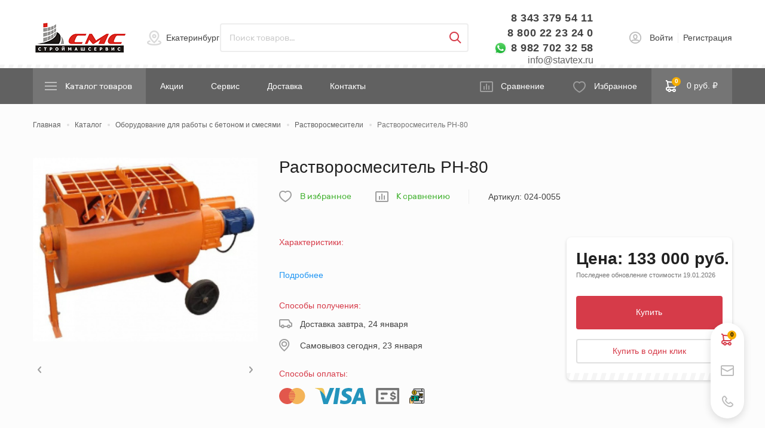

--- FILE ---
content_type: text/html; charset=UTF-8
request_url: https://ural.stavtex.ru/catalog/product/rastvorosmesitel-rn-80/
body_size: 53812
content:
<!DOCTYPE html>
<html lang="ru">
<head>
	<meta http-equiv="Content-Type" content="text/html; charset=UTF-8" />
<meta name="description" content="👷Растворосмеситель РН-80 купить в интернет-магазине «Строймашсервис». ✅ Цены СНИЖЕНЫ! Доставка по Екатеринбургу (СЕГОДНЯ ИЛИ ЗАВТРА) и России. Характеристики Растворосмеситель РН-80, фото и описание." />
<script type="text/javascript" data-skip-moving="true">(function(w, d, n) {var cl = "bx-core";var ht = d.documentElement;var htc = ht ? ht.className : undefined;if (htc === undefined || htc.indexOf(cl) !== -1){return;}var ua = n.userAgent;if (/(iPad;)|(iPhone;)/i.test(ua)){cl += " bx-ios";}else if (/Windows/i.test(ua)){cl += ' bx-win';}else if (/Macintosh/i.test(ua)){cl += " bx-mac";}else if (/Linux/i.test(ua) && !/Android/i.test(ua)){cl += " bx-linux";}else if (/Android/i.test(ua)){cl += " bx-android";}cl += (/(ipad|iphone|android|mobile|touch)/i.test(ua) ? " bx-touch" : " bx-no-touch");cl += w.devicePixelRatio && w.devicePixelRatio >= 2? " bx-retina": " bx-no-retina";var ieVersion = -1;if (/AppleWebKit/.test(ua)){cl += " bx-chrome";}else if (/Opera/.test(ua)){cl += " bx-opera";}else if (/Firefox/.test(ua)){cl += " bx-firefox";}ht.className = htc ? htc + " " + cl : cl;})(window, document, navigator);</script>


<link href="/bitrix/js/ui/design-tokens/dist/ui.design-tokens.min.css?171318281123233" type="text/css"  rel="stylesheet" />
<link href="/bitrix/js/ui/fonts/opensans/ui.font.opensans.min.css?16788707252320" type="text/css"  rel="stylesheet" />
<link href="/bitrix/js/main/popup/dist/main.popup.bundle.min.css?171291184926598" type="text/css"  rel="stylesheet" />
<link href="/bitrix/js/main/core/css/core_image.min.css?16788708204908" type="text/css"  rel="stylesheet" />
<link href="/bitrix/js/main/loader/dist/loader.bundle.min.css?16158243852029" type="text/css"  rel="stylesheet" />
<link href="/bitrix/js/ui/entity-selector/dist/entity-selector.bundle.min.css?171318280521419" type="text/css"  rel="stylesheet" />
<link href="/bitrix/js/ui/icon-set/actions/style.min.css?171318281118643" type="text/css"  rel="stylesheet" />
<link href="/bitrix/js/ui/icon-set/main/style.min.css?171318281165845" type="text/css"  rel="stylesheet" />
<link href="/bitrix/js/main/sidepanel/css/sidepanel.min.css?171318284712285" type="text/css"  rel="stylesheet" />
<link href="/bitrix/js/socialnetwork/entity-selector/dist/sonet-entity-selector.bundle.min.css?1713182868162" type="text/css"  rel="stylesheet" />
<link href="/bitrix/js/ui/buttons/dist/ui.buttons.bundle.min.css?171318281132174" type="text/css"  rel="stylesheet" />
<link href="/bitrix/js/ui/cnt/ui.cnt.min.css?16788708673920" type="text/css"  rel="stylesheet" />
<link href="/bitrix/js/main/core/css/core_date.min.css?16788708139928" type="text/css"  rel="stylesheet" />
<link href="/bitrix/js/fileman/html_editor/html-editor.min.css?171318278656257" type="text/css"  rel="stylesheet" />
<link href="/bitrix/js/socialservices/css/ss.min.css?16788707044772" type="text/css"  rel="stylesheet" />
<link href="/local/templates/stavtex/components/bitrix/catalog/stavtex_catalog/style.min.css?1615824365959" type="text/css"  rel="stylesheet" />
<link href="/local/templates/stavtex/components/bitrix/catalog/stavtex_catalog/bitrix/catalog.compare.list/.default/style.css?16158243651265" type="text/css"  rel="stylesheet" />
<link href="/local/templates/stavtex/components/bitrix/catalog/stavtex_catalog/bitrix/catalog.element/.default/style.css?1664372815302" type="text/css"  rel="stylesheet" />
<link href="/local/templates/stavtex/components/bitrix/blog.post.comment/.default/style.css?16158243651388" type="text/css"  rel="stylesheet" />
<link href="/bitrix/components/bitrix/blog/templates/.default/style.min.css?167887083930185" type="text/css"  rel="stylesheet" />
<link href="/bitrix/components/bitrix/main.post.form/templates/.default/style.min.css?171318284727542" type="text/css"  rel="stylesheet" />
<link href="/bitrix/panel/main/popup.min.css?167887082020774" type="text/css"  rel="stylesheet" />
<link href="/local/templates/stavtex/components/bitrix/catalog.section/nerd-popular/style.css?161582436585" type="text/css"  rel="stylesheet" />
<link href="/local/templates/stavtex/components/bitrix/catalog.products.viewed/nerd-popular/style.css?161582436585" type="text/css"  rel="stylesheet" />
<link href="/local/templates/stavtex/assets/css/bundle.css?1753267817181353" type="text/css"  data-template-style="true"  rel="stylesheet" />
<link href="/local/templates/stavtex/components/bitrix/sale.basket.basket.line/bootstrap_v4/style.min.css?16158243654008" type="text/css"  data-template-style="true"  rel="stylesheet" />
<link href="/local/templates/stavtex/components/bitrix/menu/top-section/style.min.css?1615824365490" type="text/css"  data-template-style="true"  rel="stylesheet" />
<link href="/local/templates/stavtex/components/bitrix/sale.basket.basket.line/temp1/style.min.css?16158243654008" type="text/css"  data-template-style="true"  rel="stylesheet" />
<link href="/local/templates/stavtex/components/bitrix/catalog.section.list/menu_section.list/style.min.css?16158243656236" type="text/css"  data-template-style="true"  rel="stylesheet" />
<link href="/local/templates/stavtex/components/bitrix/catalog.section.list/menu_section.list.mobile/style.min.css?16158243656236" type="text/css"  data-template-style="true"  rel="stylesheet" />
<link href="/local/templates/stavtex/components/bitrix/breadcrumb/breadcrumb/style.min.css?1615824365467" type="text/css"  data-template-style="true"  rel="stylesheet" />
<link href="/local/templates/stavtex/components/bitrix/system.auth.form/modal/style.min.css?1615824365424" type="text/css"  data-template-style="true"  rel="stylesheet" />
<link href="/local/templates/stavtex/template_styles.css?17213752262458" type="text/css"  data-template-style="true"  rel="stylesheet" />




<script type="extension/settings" data-extension="ui.entity-selector">{"extensions":["bizproc.entity-selector","catalog.entity-selector","highloadblock.entity-selector","im.entity-selector","landing.entity-selector","seo.entity-selector","socialnetwork.entity-selector"]}</script>
<script type="extension/settings" data-extension="bizproc.entity-selector">{"entities":[{"id":"bizproc-template","options":{"dynamicLoad":true,"dynamicSearch":true}},{"id":"bizproc-script-template","options":{"dynamicLoad":true,"dynamicSearch":true}},{"id":"bizproc-automation-template","options":{"dynamicLoad":true,"dynamicSearch":true}}]}</script>
<script type="extension/settings" data-extension="catalog.entity-selector">{"entities":[{"id":"product","options":{"dynamicLoad":true,"dynamicSearch":true,"searchFields":[{"name":"supertitle","type":"string","system":true},{"name":"SEARCH_PROPERTIES","type":"string"},{"name":"PREVIEW_TEXT","type":"string"},{"name":"DETAIL_TEXT","type":"string"},{"name":"PARENT_NAME","type":"string"},{"name":"PARENT_SEARCH_PROPERTIES","type":"string"},{"name":"PARENT_PREVIEW_TEXT","type":"string"},{"name":"PARENT_DETAIL_TEXT","type":"string"}],"itemOptions":{"default":{"avatar":"\/bitrix\/js\/catalog\/entity-selector\/src\/images\/product.svg","captionOptions":{"fitContent":true,"maxWidth":150}}}}},{"id":"product_variation","options":{"dynamicLoad":false,"dynamicSearch":true,"searchFields":[{"name":"supertitle","type":"string","system":true},{"name":"SEARCH_PROPERTIES","type":"string"},{"name":"PREVIEW_TEXT","type":"string"},{"name":"DETAIL_TEXT","type":"string"},{"name":"PARENT_NAME","type":"string"},{"name":"PARENT_SEARCH_PROPERTIES","type":"string"},{"name":"PARENT_PREVIEW_TEXT","type":"string"},{"name":"PARENT_DETAIL_TEXT","type":"string"}],"itemOptions":{"default":{"avatar":"\/bitrix\/js\/catalog\/entity-selector\/src\/images\/product.svg","captionOptions":{"fitContent":true,"maxWidth":150}}}}},{"id":"variation","options":{"dynamicLoad":true,"dynamicSearch":true,"searchFields":[{"name":"supertitle","type":"string","system":true},{"name":"SEARCH_PROPERTIES","type":"string"},{"name":"PREVIEW_TEXT","type":"string"},{"name":"DETAIL_TEXT","type":"string"},{"name":"PARENT_NAME","type":"string"},{"name":"PARENT_SEARCH_PROPERTIES","type":"string"},{"name":"PARENT_PREVIEW_TEXT","type":"string"},{"name":"PARENT_DETAIL_TEXT","type":"string"}],"itemOptions":{"default":{"avatar":"\/bitrix\/js\/catalog\/entity-selector\/src\/images\/product.svg","captionOptions":{"fitContent":true,"maxWidth":150}}}}},{"id":"store","options":{"itemOptions":{"default":{"avatar":"\/bitrix\/js\/catalog\/entity-selector\/src\/images\/store.svg"}}}},{"id":"dynamic","options":{"itemOptions":{"default":{"avatar":"\/bitrix\/js\/catalog\/entity-selector\/src\/images\/dynamic.svg"}}}},{"id":"agent-contractor-product-variation","options":{"dynamicLoad":true,"dynamicSearch":true,"searchFields":[{"name":"supertitle","type":"string","system":true},{"name":"SEARCH_PROPERTIES","type":"string"},{"name":"PREVIEW_TEXT","type":"string"},{"name":"DETAIL_TEXT","type":"string"},{"name":"PARENT_NAME","type":"string"},{"name":"PARENT_SEARCH_PROPERTIES","type":"string"},{"name":"PARENT_PREVIEW_TEXT","type":"string"},{"name":"PARENT_DETAIL_TEXT","type":"string"}],"itemOptions":{"default":{"avatar":"\/bitrix\/js\/catalog\/entity-selector\/src\/images\/product.svg","captionOptions":{"fitContent":true,"maxWidth":150}}}}},{"id":"agent-contractor-section","options":{"dynamicLoad":true,"dynamicSearch":true,"searchFields":[{"name":"supertitle","type":"string","system":true},{"name":"SEARCH_PROPERTIES","type":"string"},{"name":"PREVIEW_TEXT","type":"string"},{"name":"DETAIL_TEXT","type":"string"},{"name":"PARENT_NAME","type":"string"},{"name":"PARENT_SEARCH_PROPERTIES","type":"string"},{"name":"PARENT_PREVIEW_TEXT","type":"string"},{"name":"PARENT_DETAIL_TEXT","type":"string"}],"itemOptions":{"default":{"avatar":"\/bitrix\/js\/catalog\/entity-selector\/src\/images\/product.svg","captionOptions":{"fitContent":true,"maxWidth":150}}},"tagOptions":{"default":{"textColor":"#535c69","bgColor":"#d2f95f"}}}}]}</script>
<script type="extension/settings" data-extension="highloadblock.entity-selector">{"entities":[{"id":"highloadblock-element","options":{"dynamicLoad":true,"dynamicSearch":true}}]}</script>
<script type="extension/settings" data-extension="im.entity-selector">{"entities":[{"id":"im-bot","options":{"dynamicLoad":true,"dynamicSearch":true,"itemOptions":{"default":{"supertitle":"\u0427\u0430\u0442-\u0431\u043e\u0442","textColor":"#725acc"},"network":{"textColor":"#0a962f"},"support24":{"textColor":"#0165af"}}}},{"id":"im-chat","options":{"dynamicLoad":true,"dynamicSearch":true,"itemOptions":{"CHANNEL":{"supertitle":"\u041a\u0430\u043d\u0430\u043b"},"ANNOUNCEMENT":{"supertitle":"\u0427\u0430\u0442 \u0430\u043d\u043e\u043d\u0441\u043e\u0432"},"GROUP":{"supertitle":"\u0413\u0440\u0443\u043f\u043f\u043e\u0432\u043e\u0439 \u0447\u0430\u0442"},"VIDEOCONF":{"supertitle":"\u0427\u0430\u0442 \u0432\u0438\u0434\u0435\u043a\u043e\u043d\u0444\u0435\u0440\u0435\u043d\u0446\u0438\u0438"},"CALL":{"supertitle":"\u0427\u0430\u0442 \u0437\u0432\u043e\u043d\u043a\u0430"},"CRM":{"supertitle":"\u0427\u0430\u0442 \u0441\u0434\u0435\u043b\u043a\u0438"},"SONET_GROUP":{"supertitle":"\u0427\u0430\u0442 \u0433\u0440\u0443\u043f\u043f\u044b"},"CALENDAR":{"supertitle":"\u0427\u0430\u0442 \u0432\u0441\u0442\u0440\u0435\u0447\u0438"},"TASKS":{"supertitle":"\u0427\u0430\u0442 \u0437\u0430\u0434\u0430\u0447\u0438"},"SUPPORT24_NOTIFIER":{"supertitle":"\u041f\u043e\u0434\u0434\u0435\u0440\u0436\u043a\u043024","textColor":"#0165af"},"SUPPORT24_QUESTION":{"supertitle":"\u0412\u043e\u043f\u0440\u043e\u0441 \u0432 \u043f\u043e\u0434\u0434\u0435\u0440\u0436\u043a\u0443","textColor":"#0165af"},"LINES":{"supertitle":"\u041e\u0442\u043a\u0440\u044b\u0442\u0430\u044f \u043b\u0438\u043d\u0438\u044f","textColor":"#0a962f"},"LIVECHAT":{"supertitle":"\u041e\u0442\u043a\u0440\u044b\u0442\u0430\u044f \u043b\u0438\u043d\u0438\u044f","textColor":"#0a962f"}}}},{"id":"im-chat-user","options":{"dynamicLoad":true,"dynamicSearch":true}},{"id":"im-user","options":{"dynamicLoad":true,"dynamicSearch":true}},{"id":"im-recent","options":{"dynamicLoad":true}},{"id":"imbot-network","options":{"dynamicSearch":true}}]}</script>
<script type="extension/settings" data-extension="landing.entity-selector">{"entities":[{"id":"landing","options":{"itemOptions":{"default":{"avatarOptions":{"bgSize":"cover"}},"folder":{"avatar":"\/bitrix\/js\/landing\/entity-selector\/src\/images\/icon-folder.svg"}},"dynamicLoad":true,"dynamicSearch":true}}]}</script>
<script type="extension/settings" data-extension="socialnetwork.entity-selector">{"entities":[{"id":"user","options":{"dynamicLoad":true,"dynamicSearch":true,"searchFields":[{"name":"position","type":"string"},{"name":"email","type":"email"}],"searchCacheLimits":["^[=_0-9a-z+~\u0027!\\$\u0026*^`|\\#%\\\/?{}-]+(\\.[=_0-9a-z+~\u0027!\\$\u0026*^`|\\#%\\\/?{}-]+)*@"],"badgeOptions":[{"title":"\u0412 \u043e\u0442\u043f\u0443\u0441\u043a\u0435","bgColor":"#b4f4e6","textColor":"#27a68a","conditions":{"isOnVacation":true}},{"title":"\u041f\u0440\u0438\u0433\u043b\u0430\u0448\u0435\u043d","textColor":"#23a2ca","bgColor":"#dcf6fe","conditions":{"invited":true}}],"itemOptions":{"default":{"avatar":"\/bitrix\/js\/socialnetwork\/entity-selector\/src\/images\/default-user.svg","link":"\/company\/personal\/user\/#id#\/","linkTitle":"\u043e \u0441\u043e\u0442\u0440\u0443\u0434\u043d\u0438\u043a\u0435"},"extranet":{"textColor":"#ca8600","avatar":"\/bitrix\/js\/socialnetwork\/entity-selector\/src\/images\/extranet-user.svg","badges":[{"title":"\u042d\u043a\u0441\u0442\u0440\u0430\u043d\u0435\u0442","textColor":"#bb8412","bgColor":"#fff599"}]},"email":{"textColor":"#ca8600","avatar":"\/bitrix\/js\/socialnetwork\/entity-selector\/src\/images\/email-user.svg","badges":[{"title":"\u0413\u043e\u0441\u0442\u044c","textColor":"#bb8412","bgColor":"#fff599"}]},"inactive":{"badges":[{"title":"\u0423\u0432\u043e\u043b\u0435\u043d","textColor":"#828b95","bgColor":"#eaebec"}]},"integrator":{"badges":[{"title":"\u0418\u043d\u0442\u0435\u0433\u0440\u0430\u0442\u043e\u0440","textColor":"#668d13","bgColor":"#e6f4b9"}]}},"tagOptions":{"default":{"textColor":"#1066bb","bgColor":"#bcedfc","avatar":"\/bitrix\/js\/socialnetwork\/entity-selector\/src\/images\/default-tag-user.svg"},"extranet":{"textColor":"#a9750f","bgColor":"#ffec91","avatar":"\/bitrix\/js\/socialnetwork\/entity-selector\/src\/images\/extranet-user.svg"},"email":{"textColor":"#a26b00","bgColor":"#ffec91","avatar":"\/bitrix\/js\/socialnetwork\/entity-selector\/src\/images\/email-user.svg"},"inactive":{"textColor":"#5f6670","bgColor":"#ecedef"}}}},{"id":"fired-user","options":{"dynamicLoad":true,"dynamicSearch":true,"searchFields":[{"name":"position","type":"string"},{"name":"email","type":"email"}],"searchCacheLimits":["^[=_0-9a-z+~\u0027!\\$\u0026*^`|\\#%\\\/?{}-]+(\\.[=_0-9a-z+~\u0027!\\$\u0026*^`|\\#%\\\/?{}-]+)*@"],"badgeOptions":[{"title":"\u0412 \u043e\u0442\u043f\u0443\u0441\u043a\u0435","bgColor":"#b4f4e6","textColor":"#27a68a","conditions":{"isOnVacation":true}},{"title":"\u041f\u0440\u0438\u0433\u043b\u0430\u0448\u0435\u043d","textColor":"#23a2ca","bgColor":"#dcf6fe","conditions":{"invited":true}}],"itemOptions":{"default":{"avatar":"\/bitrix\/js\/socialnetwork\/entity-selector\/src\/images\/default-user.svg","link":"\/company\/personal\/user\/#id#\/","linkTitle":"\u043e \u0441\u043e\u0442\u0440\u0443\u0434\u043d\u0438\u043a\u0435"},"extranet":{"textColor":"#ca8600","avatar":"\/bitrix\/js\/socialnetwork\/entity-selector\/src\/images\/extranet-user.svg","badges":[{"title":"\u042d\u043a\u0441\u0442\u0440\u0430\u043d\u0435\u0442","textColor":"#bb8412","bgColor":"#fff599"}]},"email":{"textColor":"#ca8600","avatar":"\/bitrix\/js\/socialnetwork\/entity-selector\/src\/images\/email-user.svg","badges":[{"title":"\u0413\u043e\u0441\u0442\u044c","textColor":"#bb8412","bgColor":"#fff599"}]},"inactive":{"badges":[{"title":"\u0423\u0432\u043e\u043b\u0435\u043d","textColor":"#828b95","bgColor":"#eaebec"}]},"integrator":{"badges":[{"title":"\u0418\u043d\u0442\u0435\u0433\u0440\u0430\u0442\u043e\u0440","textColor":"#668d13","bgColor":"#e6f4b9"}]}},"tagOptions":{"default":{"textColor":"#1066bb","bgColor":"#bcedfc","avatar":"\/bitrix\/js\/socialnetwork\/entity-selector\/src\/images\/default-tag-user.svg"},"extranet":{"textColor":"#a9750f","bgColor":"#ffec91","avatar":"\/bitrix\/js\/socialnetwork\/entity-selector\/src\/images\/extranet-user.svg"},"email":{"textColor":"#a26b00","bgColor":"#ffec91","avatar":"\/bitrix\/js\/socialnetwork\/entity-selector\/src\/images\/email-user.svg"},"inactive":{"textColor":"#5f6670","bgColor":"#ecedef"}}}},{"id":"project","options":{"dynamicLoad":true,"dynamicSearch":true,"itemOptions":{"default":{"avatar":"\/bitrix\/js\/socialnetwork\/entity-selector\/src\/images\/project.svg","link":"\/workgroups\/group\/#id#\/card\/","linkTitle":"\u043e \u0433\u0440\u0443\u043f\u043f\u0435","supertitle":"\u0413\u0440\u0443\u043f\u043f\u0430"},"extranet":{"avatar":"\/bitrix\/js\/socialnetwork\/entity-selector\/src\/images\/extranet-project.svg","textColor":"#ca8600","badges":[{"title":"\u042d\u043a\u0441\u0442\u0440\u0430\u043d\u0435\u0442","textColor":"#bb8412","bgColor":"#fff599"}]}},"tagOptions":{"default":{"textColor":"#207976","bgColor":"#ade7e4"},"extranet":{"textColor":"#a9750f","bgColor":"#ffec91"}}}},{"id":"meta-user","options":{"dynamicLoad":true,"dynamicSearch":false,"itemOptions":{"all-users":{"avatar":"\/bitrix\/js\/socialnetwork\/entity-selector\/src\/images\/meta-user-all.svg"},"other-users":{"avatar":"\/bitrix\/js\/socialnetwork\/entity-selector\/src\/images\/meta-user-other.svg"}},"tagOptions":{"all-users":{"textColor":"#5f6670","bgColor":"#dbf087","avatar":""},"other-users":{"textColor":"#5f6670","bgColor":"#dbf087","avatar":""}}}},{"id":"project-tag","options":{"dynamicLoad":true,"dynamicSearch":true,"itemOptions":{"default":{"avatar":"\/bitrix\/js\/socialnetwork\/entity-selector\/src\/images\/default-tag.svg"}}}}]}</script>
<script type="extension/settings" data-extension="main.date">{"formats":{"FORMAT_DATE":"DD.MM.YYYY","FORMAT_DATETIME":"DD.MM.YYYY HH:MI:SS","SHORT_DATE_FORMAT":"d.m.Y","MEDIUM_DATE_FORMAT":"j M Y","LONG_DATE_FORMAT":"j F Y","DAY_MONTH_FORMAT":"j F","DAY_SHORT_MONTH_FORMAT":"j M","SHORT_DAY_OF_WEEK_MONTH_FORMAT":"D, j F","SHORT_DAY_OF_WEEK_SHORT_MONTH_FORMAT":"D, j M","DAY_OF_WEEK_MONTH_FORMAT":"l, j F","FULL_DATE_FORMAT":"l, j F Y","SHORT_TIME_FORMAT":"H:i","LONG_TIME_FORMAT":"H:i:s"}}</script>



<link rel='shortcut icon' href='/local/templates/stavtex/assets/favicon.ico' />
<meta name='viewport' content='width=device-width, initial-scale=1'>
<meta http-equiv='X-UA-Compatible' content='IE=edge,chrome=1'>
<meta name='format-detection' content='telephone=no'>
<meta name='robots' content='index, follow'>
<meta name='robots' content='index, follow'>
<!-- dev2fun module opengraph -->
<meta property="og:title" content="Растворосмеситель РН-80 купить в Екатеринбурге в интернет-магазине оптом и в розницу - цена, характеристики, фото, описание - Строймашсервис"/>
<meta property="og:description" content="👷Растворосмеситель РН-80 купить в интернет-магазине &laquo;Строймашсервис&raquo;. ✅ Цены СНИЖЕНЫ! ..."/>
<meta property="og:url" content="https://ural.stavtex.ru/catalog/product/rastvorosmesitel-rn-80/"/>
<meta property="og:type" content="website"/>
<meta property="og:site_name" content="STAVTEX"/>
<!-- /dev2fun module opengraph -->



	
		
	
	<title>Растворосмеситель РН-80 купить в Екатеринбурге в интернет-магазине оптом и в розницу - цена, характеристики, фото, описание - Строймашсервис</title>
	<script type='application/ld+json'>
	{"@context":"http://schema.org","@type":"WebSite","@id":"#website","url":"ural.stavtex.ru","name":"Название - Описание","potentialAction":{"@type":"SearchAction","target":"http://ural.stavtex.ru/search/index.php","query-input":"required name=search_term_string"}}
	</script>
	<script type='application/ld+json'>
	{"@context":"http://schema.org","@type":"Organization","url":"ural.stavtex.ru","sameAs":[],"@id":"#organization","name":"Домен - Описание","logo":"https://ural.stavtex.ru/local/templates/stavtex/assets/img/logo.png"}
	</script>
	
<!-- Global site tag (gtag.js) - Google Analytics -->
<script data-skip-moving="true" async src="https://www.googletagmanager.com/gtag/js?id=G-FGCWPY28P3"></script>
<script data-skip-moving="true">
  window.dataLayer = window.dataLayer || [];
  function gtag(){dataLayer.push(arguments);}
  gtag('js', new Date());

  gtag('config', 'G-FGCWPY28P3');
</script>	

  
</head>
<body class="page ekt-host" id="page-body">
  <div class="page__layout">
    <header class="header">
      <div class="header-top-mobile">
        <div class="container header-top-mobile__container">
          <div class="city-select">
            <a class="city-select__selected js-popup-open1" href="#city_choose">Екатеринбург</a>
          </div>
          <div class="header-contacts" style="margin-left:0;">
												<a href="tel:83433795411" class="header-contacts__phone">8 343 379 54 11</a>
																<a href="tel:88002223240" class="header-contacts__phone">8 800 22 23 24 0</a>
																<a href="https://wa.me/89827023258" class="header-contacts__phone is-phone-a">8 982 702 32 58</a>
							            			<a href="mailto:info@stavtex.ru"  class="header-contacts__phone">info@stavtex.ru</a><br>
			          </div>
        </div>
      </div>
      <div class="header-top">
        <div class="container header-top__container">
          <div class="header-top__left">
            <a href="/" class="logo header__logo"></a>
            <div class="city-select">
            <a class="city-select__selected js-popup-open1" href="#city_choose">Екатеринбург</a>
            </div>
            <form action="/catalog/" class="search-form"  onsubmit="window.location.href= '/search/?q='+document.querySelector('.search-form__field').value">
              <input type="text" name="q" class="search-form__field" placeholder="Поиск товаров...">
              <button class="search-form__button" type="submit"></button>
            </form>
          </div>
          <div class="header-top__right">
            <div class="header-contacts">
			
																				<a href="tel:83433795411" class="header-contacts__phone">8 343 379 54 11</a>
														<br>											<a href="tel:88002223240" class="header-contacts__phone">8 800 22 23 24 0</a>
														<br>											<a href="https://wa.me/89827023258" class="header-contacts__phone is-phone-a">8 982 702 32 58</a>
																												<p style="font-size:16px;"><a href="mailto:info@stavtex.ru">info@stavtex.ru</a></p>
									            </div>
          <div style="display: inline-block;" id="bx_basketFKauiI" class="bx-basket bx-opener"><!--'start_frame_cache_bx_basketFKauiI'-->    <ul class="header-auth">

					<li><a class="header-auth__link js-popup-open1" href="#signin_popup">Войти</a></li>
							<li><a class="header-auth__link js-popup-open1" href="#signup_popup">Регистрация</a></li>
							</ul>
<!--'end_frame_cache_bx_basketFKauiI'--></div>
          </div>
        </div>
      </div>
      <div class="header-bottom">
        <div class="container header-bottom__container">
          <div class="header-bottom__left">
            <a class="header-catalog-toggle" href="/catalog/" type="button"> <!-- button-->
              <div class="header-catalog-toggle__icon">
                <span></span>
                <span></span>
                <span></span>
              </div>
              <span class="header-catalog-toggle__text">Каталог товаров</span>
              <span class="header-catalog-toggle__text header-catalog-toggle__text--mobile">Меню</span>
            </a>
            <nav class="header-nav">
				
<ul class="header-nav__list">

			<li class="header-nav__item"><a href="/akcii_i_novosti/" class="header-nav__link">Акции</a></li>
		
			<li class="header-nav__item"><a href="/remont/" class="header-nav__link">Сервис</a></li>
		
			<li class="header-nav__item"><a href="/shipping/" class="header-nav__link">Доставка</a></li>
		
			<li class="header-nav__item"><a href="/contacts/" class="header-nav__link">Контакты</a></li>
		

</ul>
            </nav>
          </div>
          <div class="header-bottom__right">
            <a href="/catalog/compare/" class="header-compare">Сравнение</a>
            <a href="/favorites" class="header-favorites">Избранное</a>
          <div style="display: inline-block;" id="bx_basketT0kNhm" class="bx-basket bx-opener"><!--'start_frame_cache_bx_basketT0kNhm'--><a href="/account/cart" class="header-cart">
  <div class="header-cart__label">
    <span>0</span>
  </div>
  0 руб. ₽
</a>

<!--'end_frame_cache_bx_basketT0kNhm'--></div>
          </div>
        </div>
      </div>
      <div class="catalog-menu" style="display: none;">
        <div class="catalog-menu__scroll">
          <div class="container catalog-menu__container">
            <div class="catalog-menu__side">
  <ul class="catalog-menu__list">
													<li class="catalog-menu__item">
				  <a href="/catalog/rasprodazha_/" class="catalog-menu__link  is-active " data-menu="menu-id4394">Распродажа!!!</a>
				</li>
					
	
															<li class="catalog-menu__item">
				  <a href="/catalog/stanki/" class="catalog-menu__link " data-menu="menu-id195">Станки</a>
				</li>
					
	
															<li class="catalog-menu__item">
				  <a href="/catalog/oborudovanie_dlya_rabot_na_vysote/" class="catalog-menu__link " data-menu="menu-id117">Оборудование для работ на высоте</a>
				</li>
					
	
															<li class="catalog-menu__item">
				  <a href="/catalog/oborudovanie_dlya_raboty_s_betonom_i_smesyami/" class="catalog-menu__link " data-menu="menu-id17">Оборудование для работы с бетоном и смесями</a>
				</li>
					
	
															<li class="catalog-menu__item">
				  <a href="/catalog/oborudovanie_dlya_priema_podachi_betona/" class="catalog-menu__link " data-menu="menu-id71">Оборудование для приема - подачи бетона</a>
				</li>
					
	
															<li class="catalog-menu__item">
				  <a href="/catalog/pnevmaticheskoe-oborudovanie/" class="catalog-menu__link " data-menu="menu-id151">Пневматическое оборудование</a>
				</li>
					
	
															<li class="catalog-menu__item">
				  <a href="/catalog/dorozhnaya-tekhnika/" class="catalog-menu__link " data-menu="menu-id80">Дорожная техника</a>
				</li>
					
	
															<li class="catalog-menu__item">
				  <a href="/catalog/vibrooborudovanie/" class="catalog-menu__link " data-menu="menu-id21">Виброоборудование</a>
				</li>
					
	
															<li class="catalog-menu__item">
				  <a href="/catalog/gruzopodyemnoe-oborudovanie/" class="catalog-menu__link " data-menu="menu-id42">Грузоподъёмное оборудование</a>
				</li>
					
	
															<li class="catalog-menu__item">
				  <a href="/catalog/oborudovanie_dlya_montazha_i_obsluzhivaniya_trub/" class="catalog-menu__link " data-menu="menu-id175">Оборудование для монтажа и обслуживания труб</a>
				</li>
					
	
															<li class="catalog-menu__item">
				  <a href="/catalog/kompressory_/" class="catalog-menu__link " data-menu="menu-id108">Компрессоры </a>
				</li>
					
	
															<li class="catalog-menu__item">
				  <a href="/catalog/mashiny-dlya-otdelki-polov/" class="catalog-menu__link " data-menu="menu-id2534">Машины для отделки полов</a>
				</li>
					
	
															<li class="catalog-menu__item">
				  <a href="/catalog/peskostruynoe-oborudovanie/" class="catalog-menu__link " data-menu="menu-id125">Пескоструйное оборудование</a>
				</li>
					
	
															<li class="catalog-menu__item">
				  <a href="/catalog/progrev-betona/" class="catalog-menu__link " data-menu="menu-id155">Прогрев бетона</a>
				</li>
					
	
															<li class="catalog-menu__item">
				  <a href="/catalog/okrasochnoe_oborudovanie_/" class="catalog-menu__link " data-menu="menu-id141">Окрасочное оборудование </a>
				</li>
					
	
															<li class="catalog-menu__item">
				  <a href="/catalog/teplovoe_oborudovanie_/" class="catalog-menu__link " data-menu="menu-id207">Тепловое оборудование </a>
				</li>
					
	
															<li class="catalog-menu__item">
				  <a href="/catalog/elektrostantsii-transformatory/" class="catalog-menu__link " data-menu="menu-id229">Электростанции, трансформаторы</a>
				</li>
					
	
															<li class="catalog-menu__item">
				  <a href="/catalog/svarochnoe-oborudovanie/" class="catalog-menu__link " data-menu="menu-id178">Сварочное оборудование</a>
				</li>
					
	
															<li class="catalog-menu__item">
				  <a href="/catalog/spets_odezhda_i_sredstva_zashchity_/" class="catalog-menu__link " data-menu="menu-id190">Спец одежда и средства защиты </a>
				</li>
					
	
															<li class="catalog-menu__item">
				  <a href="/catalog/pistolety_montazhnye_/" class="catalog-menu__link " data-menu="menu-id1813">Пистолеты монтажные </a>
				</li>
					
	
															<li class="catalog-menu__item">
				  <a href="/catalog/zapasnye-chasti-i-raskhodnye-materialy/" class="catalog-menu__link " data-menu="menu-id2380">Запасные части и расходные материалы</a>
				</li>
					
	
															<li class="catalog-menu__item">
				  <a href="/catalog/rezino-tekhnicheskie-izdeliya/" class="catalog-menu__link " data-menu="menu-id1807">Резино-технические изделия</a>
				</li>
					
	
															<li class="catalog-menu__item">
				  <a href="/catalog/moyushchie_sredstva/" class="catalog-menu__link " data-menu="menu-id4405">Моющие средства</a>
				</li>
					
	
															<li class="catalog-menu__item">
				  <a href="/catalog/ukryvnye_materialy/" class="catalog-menu__link " data-menu="menu-id4047">Укрывные материалы</a>
				</li>
					
	
											  </ul>
</div>
<div class="catalog-menu__main">

	<div class="catalog-menu__links  is-active " id="menu-id4394">

	
			<div class="catalog-menu__col">
			<ul class="catalog-menu__list">	
				<li><a href="/catalog/vibrotrambovki_ruchnye_benzinovye/" class="lead">Вибротрамбовки ручные бензиновые</a></li>
				
							</ul>	
		</div>
			<div class="catalog-menu__col">
			<ul class="catalog-menu__list">	
				<li><a href="/catalog/stroitelnye_lyulki/" class="lead">Строительные люльки</a></li>
				
							</ul>	
		</div>
	
			
	</div>
	<div class="catalog-menu__links " id="menu-id195">

	
			<div class="catalog-menu__col">
			<ul class="catalog-menu__list">	
				<li><a href="/catalog/metalloobrabatyvayushchie_stanki/" class="lead">Металлообрабатывающие станки</a></li>
				
															<li><a href="/catalog/abrazivno_otreznye/">Абразивно-отрезные</a></li>
											<li><a href="/catalog/stanki-dlya-gibki-armaturnoy-stali/">Станки для гибки арматурной стали</a></li>
											<li><a href="/catalog/stanki-dlya-rezki-armaturnoy-stali/">Станки для резки арматурной стали</a></li>
											<li><a href="/catalog/tochilno_shlifovalnye_stanki/">Точильно-шлифовальные станки</a></li>
												</ul>	
		</div>
	
			
	</div>
	<div class="catalog-menu__links " id="menu-id117">

	
			<div class="catalog-menu__col">
			<ul class="catalog-menu__list">	
				<li><a href="/catalog/vynosnye_ploshchadki_ploshchadki_kamenshchika_/" class="lead">Выносные площадки, площадки каменщика </a></li>
				
							</ul>	
		</div>
			<div class="catalog-menu__col">
			<ul class="catalog-menu__list">	
				<li><a href="/catalog/vyshki-tury/" class="lead">Вышки-туры</a></li>
				
							</ul>	
		</div>
			<div class="catalog-menu__col">
			<ul class="catalog-menu__list">	
				<li><a href="/catalog/lesa-ramnye/" class="lead">Леса рамные</a></li>
				
							</ul>	
		</div>
			<div class="catalog-menu__col">
			<ul class="catalog-menu__list">	
				<li><a href="/catalog/musorospuski/" class="lead">Мусороспуски</a></li>
				
							</ul>	
		</div>
	
			
	</div>
	<div class="catalog-menu__links " id="menu-id17">

	
			<div class="catalog-menu__col">
			<ul class="catalog-menu__list">	
				<li><a href="/catalog/betonosmesiteli/" class="lead">Бетоносмесители</a></li>
				
							</ul>	
		</div>
			<div class="catalog-menu__col">
			<ul class="catalog-menu__list">	
				<li><a href="/catalog/rastvorosmesiteli/" class="lead">Растворосмесители</a></li>
				
							</ul>	
		</div>
	
			
	</div>
	<div class="catalog-menu__links " id="menu-id71">

	
			<div class="catalog-menu__col">
			<ul class="catalog-menu__list">	
				<li><a href="/catalog/badi-dlya-betona/" class="lead">Бадьи для бетона</a></li>
				
							</ul>	
		</div>
			<div class="catalog-menu__col">
			<ul class="catalog-menu__list">	
				<li><a href="/catalog/tara-dlya-rastvora/" class="lead">Тара для раствора</a></li>
				
							</ul>	
		</div>
			<div class="catalog-menu__col">
			<ul class="catalog-menu__list">	
				<li><a href="/catalog/rastvoronasosy/" class="lead">Растворонасосы</a></li>
				
							</ul>	
		</div>
			<div class="catalog-menu__col">
			<ul class="catalog-menu__list">	
				<li><a href="/catalog/pnevmonagnetateli/" class="lead">Пневмонагнетатели</a></li>
				
							</ul>	
		</div>
			<div class="catalog-menu__col">
			<ul class="catalog-menu__list">	
				<li><a href="/catalog/ustanovki-priema-i-vydachi-rastvora-uvr/" class="lead">Установки приема и выдачи раствора (увр)</a></li>
				
							</ul>	
		</div>
			<div class="catalog-menu__col">
			<ul class="catalog-menu__list">	
				<li><a href="/catalog/shtukaturnye-stantsii-shs/" class="lead">Штукатурные станции (шс)</a></li>
				
							</ul>	
		</div>
			<div class="catalog-menu__col">
			<ul class="catalog-menu__list">	
				<li><a href="/catalog/komplektuyushchie_i_zapasnye_chasti_/" class="lead">Комплектующие и запасные части </a></li>
				
							</ul>	
		</div>
			<div class="catalog-menu__col">
			<ul class="catalog-menu__list">	
				<li><a href="/catalog/laboratornoe_oborudovanie_/" class="lead">Лабораторное оборудование </a></li>
				
							</ul>	
		</div>
	
			
	</div>
	<div class="catalog-menu__links " id="menu-id151">

	
			<div class="catalog-menu__col">
			<ul class="catalog-menu__list">	
				<li><a href="/catalog/otboynye-molotki-pnevmaticheskie/" class="lead">Отбойные молотки пневматические</a></li>
				
							</ul>	
		</div>
			<div class="catalog-menu__col">
			<ul class="catalog-menu__list">	
				<li><a href="/catalog/pnevmobetonolomy/" class="lead">Пневмобетоноломы</a></li>
				
							</ul>	
		</div>
			<div class="catalog-menu__col">
			<ul class="catalog-menu__list">	
				<li><a href="/catalog/rukava-pnevmaticheskie/" class="lead">Рукава пневматические</a></li>
				
							</ul>	
		</div>
	
			
	</div>
	<div class="catalog-menu__links " id="menu-id80">

	
			<div class="catalog-menu__col">
			<ul class="catalog-menu__list">	
				<li><a href="/catalog/vibroplity/" class="lead">Виброплиты</a></li>
				
															<li><a href="/catalog/benzinovye-vibroplity/">Бензиновые виброплиты</a></li>
											<li><a href="/catalog/elektricheskie-vibroplity/">Электрические виброплиты</a></li>
												</ul>	
		</div>
			<div class="catalog-menu__col">
			<ul class="catalog-menu__list">	
				<li><a href="/catalog/vibrotrambovki/" class="lead">Вибротрамбовки</a></li>
				
							</ul>	
		</div>
			<div class="catalog-menu__col">
			<ul class="catalog-menu__list">	
				<li><a href="/catalog/rezchiki-shvov/" class="lead">Резчики швов</a></li>
				
							</ul>	
		</div>
	
			
	</div>
	<div class="catalog-menu__links " id="menu-id21">

	
			<div class="catalog-menu__col">
			<ul class="catalog-menu__list">	
				<li><a href="/catalog/vibrator-glubinnyy/" class="lead">Вибратор глубинный</a></li>
				
															<li><a href="/catalog/vibratory_vysokochastotnye/">Вибраторы высокочастотные</a></li>
											<li><a href="/catalog/vibratory-vysokochastotnye-so-vstroennym-preobrazovatelem/">Вибраторы высокочастотные со встроенным преобразователем</a></li>
											<li><a href="/catalog/vibratory-mekhanicheskie/">Вибраторы механические</a></li>
												</ul>	
		</div>
			<div class="catalog-menu__col">
			<ul class="catalog-menu__list">	
				<li><a href="/catalog/vibratory-ploshchadochnye/" class="lead">Вибраторы площадочные</a></li>
				
							</ul>	
		</div>
			<div class="catalog-menu__col">
			<ul class="catalog-menu__list">	
				<li><a href="/catalog/vibroreyki/" class="lead">Виброрейки</a></li>
				
															<li><a href="/catalog/vibroreyki-benzinovye/">Виброрейки бензиновые</a></li>
											<li><a href="/catalog/vibroreyki-elektricheskie/">Виброрейки электрические</a></li>
												</ul>	
		</div>
	
			
	</div>
	<div class="catalog-menu__links " id="menu-id42">

	
			<div class="catalog-menu__col">
			<ul class="catalog-menu__list">	
				<li><a href="/catalog/tali/" class="lead">Тали</a></li>
				
															<li><a href="/catalog/tali-ruchnye/">Тали ручные</a></li>
											<li><a href="/catalog/tali-elektricheskie/">Тали электрические</a></li>
												</ul>	
		</div>
			<div class="catalog-menu__col">
			<ul class="catalog-menu__list">	
				<li><a href="/catalog/lebedki/" class="lead">Лебедки</a></li>
				
															<li><a href="/catalog/lebedki-ruchnye/">Лебедки ручные</a></li>
											<li><a href="/catalog/lebedki-elektricheskie/">Лебедки электрические</a></li>
												</ul>	
		</div>
			<div class="catalog-menu__col">
			<ul class="catalog-menu__list">	
				<li><a href="/catalog/bloki-montazhnye/" class="lead">Блоки монтажные</a></li>
				
							</ul>	
		</div>
			<div class="catalog-menu__col">
			<ul class="catalog-menu__list">	
				<li><a href="/catalog/podemniki/" class="lead">Подъемники</a></li>
				
															<li><a href="/catalog/podemniki-fasadnye-lyulki/">Подъемники фасадные (люльки)</a></li>
												</ul>	
		</div>
			<div class="catalog-menu__col">
			<ul class="catalog-menu__list">	
				<li><a href="/catalog/stroitelnye_krany/" class="lead">Строительные краны</a></li>
				
															<li><a href="/catalog/krany-v-okno/">Краны в окно</a></li>
											<li><a href="/catalog/krany-na-kryshu/">Краны на крышу</a></li>
												</ul>	
		</div>
			<div class="catalog-menu__col">
			<ul class="catalog-menu__list">	
				<li><a href="/catalog/domkraty/" class="lead">Домкраты</a></li>
				
															<li><a href="/catalog/domkraty-gidravlicheskie/">Домкраты гидравлические</a></li>
											<li><a href="/catalog/domkraty-reechnye/">Домкраты реечные</a></li>
												</ul>	
		</div>
			<div class="catalog-menu__col">
			<ul class="catalog-menu__list">	
				<li><a href="/catalog/zakhvaty-kryuki-koushi/" class="lead">Захваты, крюки, коуши</a></li>
				
							</ul>	
		</div>
			<div class="catalog-menu__col">
			<ul class="catalog-menu__list">	
				<li><a href="/catalog/skladskaya_tekhnika_/" class="lead">Складская техника </a></li>
				
							</ul>	
		</div>
	
			
	</div>
	<div class="catalog-menu__links " id="menu-id175">

	
			<div class="catalog-menu__col">
			<ul class="catalog-menu__list">	
				<li><a href="/catalog/opressovshchiki/" class="lead">Опрессовщики</a></li>
				
							</ul>	
		</div>
			<div class="catalog-menu__col">
			<ul class="catalog-menu__list">	
				<li><a href="/catalog/trubogiby-profilegiby/" class="lead">Трубогибы</a></li>
				
							</ul>	
		</div>
	
			
	</div>
	<div class="catalog-menu__links " id="menu-id108">

	
			<div class="catalog-menu__col">
			<ul class="catalog-menu__list">	
				<li><a href="/catalog/porshnevye-kompressory/" class="lead">Поршневые компрессоры</a></li>
				
							</ul>	
		</div>
			<div class="catalog-menu__col">
			<ul class="catalog-menu__list">	
				<li><a href="/catalog/golovki_kompressornye_/" class="lead">Головки компрессорные </a></li>
				
							</ul>	
		</div>
			<div class="catalog-menu__col">
			<ul class="catalog-menu__list">	
				<li><a href="/catalog/osushiteli_vozdukha_/" class="lead">Осушители воздуха </a></li>
				
							</ul>	
		</div>
			<div class="catalog-menu__col">
			<ul class="catalog-menu__list">	
				<li><a href="/catalog/resivery_dlya_kompressra/" class="lead">Ресиверы для компрессра</a></li>
				
							</ul>	
		</div>
			<div class="catalog-menu__col">
			<ul class="catalog-menu__list">	
				<li><a href="/catalog/filtratsionnye-moduli/" class="lead">Фильтрационные модули</a></li>
				
							</ul>	
		</div>
	
			
	</div>
	<div class="catalog-menu__links " id="menu-id2534">

	
			<div class="catalog-menu__col">
			<ul class="catalog-menu__list">	
				<li><a href="/catalog/mozaichno-shlifovalnye-mashiny/" class="lead">Мозаично-шлифовальные машины</a></li>
				
							</ul>	
		</div>
			<div class="catalog-menu__col">
			<ul class="catalog-menu__list">	
				<li><a href="/catalog/zaglazhivayushchie-mashiny/" class="lead">Заглаживающие машины</a></li>
				
							</ul>	
		</div>
	
			
	</div>
	<div class="catalog-menu__links " id="menu-id125">

	
			<div class="catalog-menu__col">
			<ul class="catalog-menu__list">	
				<li><a href="/catalog/peskostruynye-apparaty/" class="lead">Пескоструйные аппараты</a></li>
				
							</ul>	
		</div>
			<div class="catalog-menu__col">
			<ul class="catalog-menu__list">	
				<li><a href="/catalog/komplektuyushchie-zapasnye-chasti/" class="lead">Комплектующие, запасные части</a></li>
				
							</ul>	
		</div>
			<div class="catalog-menu__col">
			<ul class="catalog-menu__list">	
				<li><a href="/catalog/sopla-soploderzhateli/" class="lead">Сопла, соплодержатели</a></li>
				
							</ul>	
		</div>
			<div class="catalog-menu__col">
			<ul class="catalog-menu__list">	
				<li><a href="/catalog/stsepleniya-soedineniya/" class="lead">Сцепления, соединения</a></li>
				
							</ul>	
		</div>
			<div class="catalog-menu__col">
			<ul class="catalog-menu__list">	
				<li><a href="/catalog/peskostruynye_kamery_/" class="lead">Пескоструйные камеры </a></li>
				
							</ul>	
		</div>
			<div class="catalog-menu__col">
			<ul class="catalog-menu__list">	
				<li><a href="/catalog/spetsodezhda_dlya_peskostruynykh_rabot_/" class="lead">Спецодежда для пескоструйных работ </a></li>
				
							</ul>	
		</div>
	
			
	</div>
	<div class="catalog-menu__links " id="menu-id155">

	
			<div class="catalog-menu__col">
			<ul class="catalog-menu__list">	
				<li><a href="/catalog/provod_kabel_/" class="lead">Провод, кабель </a></li>
				
							</ul>	
		</div>
			<div class="catalog-menu__col">
			<ul class="catalog-menu__list">	
				<li><a href="/catalog/transformatory-dlya-progreva-betona/" class="lead">Трансформаторы для прогрева бетона</a></li>
				
							</ul>	
		</div>
	
			
	</div>
	<div class="catalog-menu__links " id="menu-id141">

	
			<div class="catalog-menu__col">
			<ul class="catalog-menu__list">	
				<li><a href="/catalog/apparaty_dlya_naneseniya_shpaklevki/" class="lead">Аппараты для нанесения шпаклевки</a></li>
				
							</ul>	
		</div>
			<div class="catalog-menu__col">
			<ul class="catalog-menu__list">	
				<li><a href="/catalog/promyshlennoe_okrasochnoe_oborudovanie/" class="lead">Промышленное окрасочное оборудование</a></li>
				
															<li><a href="/catalog/kraskonagnetatelnye_baki/">Красконагнетательные баки</a></li>
											<li><a href="/catalog/oborudovanie_dlya_okraski_i_ochistki_trub/">Оборудование для окраски и очистки труб</a></li>
											<li><a href="/catalog/promyshlennye_okrasochnye_apparaty/">Промышленные окрасочные аппараты</a></li>
												</ul>	
		</div>
			<div class="catalog-menu__col">
			<ul class="catalog-menu__list">	
				<li><a href="/catalog/razmetochnye_mashiny/" class="lead">Разметочные машины</a></li>
				
							</ul>	
		</div>
			<div class="catalog-menu__col">
			<ul class="catalog-menu__list">	
				<li><a href="/catalog/okrasochnye_apparaty_i_agregaty/" class="lead">Окрасочные аппараты и агрегаты</a></li>
				
							</ul>	
		</div>
			<div class="catalog-menu__col">
			<ul class="catalog-menu__list">	
				<li><a href="/catalog/kraskopulty-kraskoraspyliteli/" class="lead">Краскопульты, краскораспылители</a></li>
				
															<li><a href="/catalog/avtomaticheskie_kraskopulty/">Автоматические краскопульты</a></li>
											<li><a href="/catalog/bezvozdushnye_kraskopulty/">Безвоздушные краскопульты</a></li>
											<li><a href="/catalog/kraskopulty-ruchnye/">Краскопульты ручные</a></li>
											<li><a href="/catalog/kraskoraspyliteli-pnevmaticheskie/">Краскораспылители пневматические</a></li>
												</ul>	
		</div>
	
			
	</div>
	<div class="catalog-menu__links " id="menu-id207">

	
			<div class="catalog-menu__col">
			<ul class="catalog-menu__list">	
				<li><a href="/catalog/teplovye-pushki/" class="lead">Тепловые пушки</a></li>
				
															<li><a href="/catalog/gazovye_teplovye_pushki/">Газовые тепловые пушки</a></li>
											<li><a href="/catalog/dizelnye_teplovye_pushki/">Дизельные тепловые пушки</a></li>
											<li><a href="/catalog/elektricheskie-teplovye-pushki/">Электрические тепловые пушки</a></li>
												</ul>	
		</div>
			<div class="catalog-menu__col">
			<ul class="catalog-menu__list">	
				<li><a href="/catalog/parogeneratory-i-komplektuyushchie/" class="lead">Парогенераторы и комплектующие</a></li>
				
							</ul>	
		</div>
	
			
	</div>
	<div class="catalog-menu__links " id="menu-id229">

	
			<div class="catalog-menu__col">
			<ul class="catalog-menu__list">	
				<li><a href="/catalog/dizelnye_generatory/" class="lead">Дизельные генераторы</a></li>
				
							</ul>	
		</div>
			<div class="catalog-menu__col">
			<ul class="catalog-menu__list">	
				<li><a href="/catalog/ponizhayushchie_transformatory/" class="lead">Понижающие трансформаторы</a></li>
				
															<li><a href="/catalog/transformatory/">Трансформаторы</a></li>
												</ul>	
		</div>
	
			
	</div>
	<div class="catalog-menu__links " id="menu-id178">

	
			<div class="catalog-menu__col">
			<ul class="catalog-menu__list">	
				<li><a href="/catalog/gazosvarochnoe-oborudovanie/" class="lead">Газосварочное оборудование</a></li>
				
							</ul>	
		</div>
			<div class="catalog-menu__col">
			<ul class="catalog-menu__list">	
				<li><a href="/catalog/ruchnaya-dugovaya-svarka-mma/" class="lead">Ручная дуговая сварка (mma)</a></li>
				
							</ul>	
		</div>
	
			
	</div>
	<div class="catalog-menu__links " id="menu-id190">

	
			<div class="catalog-menu__col">
			<ul class="catalog-menu__list">	
				<li><a href="/catalog/sredstva-zashchity-ot-padeniya-s-vysoty/" class="lead">Средства защиты от падения с высоты</a></li>
				
							</ul>	
		</div>
	
			
	</div>
	<div class="catalog-menu__links " id="menu-id1813">

	
	
			
	</div>
	<div class="catalog-menu__links " id="menu-id2380">

	
			<div class="catalog-menu__col">
			<ul class="catalog-menu__list">	
				<li><a href="/catalog/zapchasti_i_raskhod_dlya_betono_i_rastvorosmesiteley/" class="lead">Запчасти и расход для бетоно- и растворосмесителей</a></li>
				
							</ul>	
		</div>
			<div class="catalog-menu__col">
			<ul class="catalog-menu__list">	
				<li><a href="/catalog/zapchasti_i_raskhodniki_dlya_okrasochnogo_oborudovaniya/" class="lead">Запчасти и расходники для окрасочного оборудования</a></li>
				
							</ul>	
		</div>
			<div class="catalog-menu__col">
			<ul class="catalog-menu__list">	
				<li><a href="/catalog/zapchasti-i-raskhodniki-dlya-pnevmoinstrumenta/" class="lead">Запчасти и расходники для пневмоинструмента</a></li>
				
							</ul>	
		</div>
	
			
	</div>
	<div class="catalog-menu__links " id="menu-id1807">

	
			<div class="catalog-menu__col">
			<ul class="catalog-menu__list">	
				<li><a href="/catalog/rukava-gazosvarochnye/" class="lead">Рукава газосварочные</a></li>
				
							</ul>	
		</div>
			<div class="catalog-menu__col">
			<ul class="catalog-menu__list">	
				<li><a href="/catalog/rukava-peskostruynye/" class="lead">Рукава пескоструйные</a></li>
				
							</ul>	
		</div>
	
			
	</div>
	<div class="catalog-menu__links " id="menu-id4405">

	
	
			
	</div>
	<div class="catalog-menu__links " id="menu-id4047">

	
			<div class="catalog-menu__col">
			<ul class="catalog-menu__list">	
				<li><a href="/catalog/tent-brezent-plenka-setka/" class="lead">Тент, брезент, пленка, сетка</a></li>
				
															<li><a href="/catalog/plenka/">Пленка</a></li>
											<li><a href="/catalog/setka-fasadnaya/">Сетка фасадная</a></li>
												</ul>	
		</div>
	
			
	</div>

</div>            <nav class="mobile-nav" id="mobile-menu">
              <div class="mobile-nav__back">
                Назад
              </div>
            
<ul>
	<li>
	  <a href="#signin_popup" class="mobile-nav__auth-link js-popup-open1">Войти</a>
	</li>
	<li>
	<span data-level="1">Каталог</span>
	 <ul>
				
		<li>
            <span data-level="2">Распродажа!!!</span>
										<ul>
									<li class="mobile-nav__dropdown-item">
						<span class="mobile-nav__dropdown-title">Вибротрамбовки ручные бензиновые</span>
																			<span class="mobile-nav__dropdown">
							<ul>
														</ul>
							
											</li>
									<li class="mobile-nav__dropdown-item">
						<span class="mobile-nav__dropdown-title">Строительные люльки</span>
																			<span class="mobile-nav__dropdown">
							<ul>
														</ul>
							
											</li>
								</ul>
					</li>	
			
				
				
					
			
						
		<li>
            <span data-level="2">Станки</span>
										<ul>
									<li class="mobile-nav__dropdown-item">
						<span class="mobile-nav__dropdown-title">Металлообрабатывающие станки</span>
																			<span class="mobile-nav__dropdown">
							<ul>
															<li><a href="/catalog/abrazivno_otreznye/">Абразивно-отрезные</a></li>
															<li><a href="/catalog/stanki-dlya-gibki-armaturnoy-stali/">Станки для гибки арматурной стали</a></li>
															<li><a href="/catalog/stanki-dlya-rezki-armaturnoy-stali/">Станки для резки арматурной стали</a></li>
															<li><a href="/catalog/tochilno_shlifovalnye_stanki/">Точильно-шлифовальные станки</a></li>
														</ul>
							
											</li>
								</ul>
					</li>	
			
				
				
					
			
						
		<li>
            <span data-level="2">Оборудование для работ на высоте</span>
										<ul>
									<li class="mobile-nav__dropdown-item">
						<span class="mobile-nav__dropdown-title">Выносные площадки, площадки каменщика </span>
																			<span class="mobile-nav__dropdown">
							<ul>
														</ul>
							
											</li>
									<li class="mobile-nav__dropdown-item">
						<span class="mobile-nav__dropdown-title">Вышки-туры</span>
																			<span class="mobile-nav__dropdown">
							<ul>
														</ul>
							
											</li>
									<li class="mobile-nav__dropdown-item">
						<span class="mobile-nav__dropdown-title">Леса рамные</span>
																			<span class="mobile-nav__dropdown">
							<ul>
														</ul>
							
											</li>
									<li class="mobile-nav__dropdown-item">
						<span class="mobile-nav__dropdown-title">Мусороспуски</span>
																			<span class="mobile-nav__dropdown">
							<ul>
														</ul>
							
											</li>
								</ul>
					</li>	
			
				
				
					
			
						
		<li>
            <span data-level="2">Оборудование для работы с бетоном и смесями</span>
										<ul>
									<li class="mobile-nav__dropdown-item">
						<span class="mobile-nav__dropdown-title">Бетоносмесители</span>
																			<span class="mobile-nav__dropdown">
							<ul>
														</ul>
							
											</li>
									<li class="mobile-nav__dropdown-item">
						<span class="mobile-nav__dropdown-title">Растворосмесители</span>
																			<span class="mobile-nav__dropdown">
							<ul>
														</ul>
							
											</li>
								</ul>
					</li>	
			
				
				
					
			
						
		<li>
            <span data-level="2">Оборудование для приема - подачи бетона</span>
										<ul>
									<li class="mobile-nav__dropdown-item">
						<span class="mobile-nav__dropdown-title">Бадьи для бетона</span>
																			<span class="mobile-nav__dropdown">
							<ul>
														</ul>
							
											</li>
									<li class="mobile-nav__dropdown-item">
						<span class="mobile-nav__dropdown-title">Тара для раствора</span>
																			<span class="mobile-nav__dropdown">
							<ul>
														</ul>
							
											</li>
									<li class="mobile-nav__dropdown-item">
						<span class="mobile-nav__dropdown-title">Растворонасосы</span>
																			<span class="mobile-nav__dropdown">
							<ul>
														</ul>
							
											</li>
									<li class="mobile-nav__dropdown-item">
						<span class="mobile-nav__dropdown-title">Пневмонагнетатели</span>
																			<span class="mobile-nav__dropdown">
							<ul>
														</ul>
							
											</li>
									<li class="mobile-nav__dropdown-item">
						<span class="mobile-nav__dropdown-title">Установки приема и выдачи раствора (увр)</span>
																			<span class="mobile-nav__dropdown">
							<ul>
														</ul>
							
											</li>
									<li class="mobile-nav__dropdown-item">
						<span class="mobile-nav__dropdown-title">Штукатурные станции (шс)</span>
																			<span class="mobile-nav__dropdown">
							<ul>
														</ul>
							
											</li>
									<li class="mobile-nav__dropdown-item">
						<span class="mobile-nav__dropdown-title">Комплектующие и запасные части </span>
																			<span class="mobile-nav__dropdown">
							<ul>
														</ul>
							
											</li>
									<li class="mobile-nav__dropdown-item">
						<span class="mobile-nav__dropdown-title">Лабораторное оборудование </span>
																			<span class="mobile-nav__dropdown">
							<ul>
														</ul>
							
											</li>
								</ul>
					</li>	
			
				
				
					
			
						
		<li>
            <span data-level="2">Пневматическое оборудование</span>
										<ul>
									<li class="mobile-nav__dropdown-item">
						<span class="mobile-nav__dropdown-title">Отбойные молотки пневматические</span>
																			<span class="mobile-nav__dropdown">
							<ul>
														</ul>
							
											</li>
									<li class="mobile-nav__dropdown-item">
						<span class="mobile-nav__dropdown-title">Пневмобетоноломы</span>
																			<span class="mobile-nav__dropdown">
							<ul>
														</ul>
							
											</li>
									<li class="mobile-nav__dropdown-item">
						<span class="mobile-nav__dropdown-title">Рукава пневматические</span>
																			<span class="mobile-nav__dropdown">
							<ul>
														</ul>
							
											</li>
								</ul>
					</li>	
			
				
				
					
			
						
		<li>
            <span data-level="2">Дорожная техника</span>
										<ul>
									<li class="mobile-nav__dropdown-item">
						<span class="mobile-nav__dropdown-title">Виброплиты</span>
																			<span class="mobile-nav__dropdown">
							<ul>
															<li><a href="/catalog/benzinovye-vibroplity/">Бензиновые виброплиты</a></li>
															<li><a href="/catalog/elektricheskie-vibroplity/">Электрические виброплиты</a></li>
														</ul>
							
											</li>
									<li class="mobile-nav__dropdown-item">
						<span class="mobile-nav__dropdown-title">Вибротрамбовки</span>
																			<span class="mobile-nav__dropdown">
							<ul>
														</ul>
							
											</li>
									<li class="mobile-nav__dropdown-item">
						<span class="mobile-nav__dropdown-title">Резчики швов</span>
																			<span class="mobile-nav__dropdown">
							<ul>
														</ul>
							
											</li>
								</ul>
					</li>	
			
				
				
					
			
						
		<li>
            <span data-level="2">Виброоборудование</span>
										<ul>
									<li class="mobile-nav__dropdown-item">
						<span class="mobile-nav__dropdown-title">Вибратор глубинный</span>
																			<span class="mobile-nav__dropdown">
							<ul>
															<li><a href="/catalog/vibratory_vysokochastotnye/">Вибраторы высокочастотные</a></li>
															<li><a href="/catalog/vibratory-vysokochastotnye-so-vstroennym-preobrazovatelem/">Вибраторы высокочастотные со встроенным преобразователем</a></li>
															<li><a href="/catalog/vibratory-mekhanicheskie/">Вибраторы механические</a></li>
														</ul>
							
											</li>
									<li class="mobile-nav__dropdown-item">
						<span class="mobile-nav__dropdown-title">Вибраторы площадочные</span>
																			<span class="mobile-nav__dropdown">
							<ul>
														</ul>
							
											</li>
									<li class="mobile-nav__dropdown-item">
						<span class="mobile-nav__dropdown-title">Виброрейки</span>
																			<span class="mobile-nav__dropdown">
							<ul>
															<li><a href="/catalog/vibroreyki-benzinovye/">Виброрейки бензиновые</a></li>
															<li><a href="/catalog/vibroreyki-elektricheskie/">Виброрейки электрические</a></li>
														</ul>
							
											</li>
								</ul>
					</li>	
			
				
				
					
			
						
		<li>
            <span data-level="2">Грузоподъёмное оборудование</span>
										<ul>
									<li class="mobile-nav__dropdown-item">
						<span class="mobile-nav__dropdown-title">Тали</span>
																			<span class="mobile-nav__dropdown">
							<ul>
															<li><a href="/catalog/tali-ruchnye/">Тали ручные</a></li>
															<li><a href="/catalog/tali-elektricheskie/">Тали электрические</a></li>
														</ul>
							
											</li>
									<li class="mobile-nav__dropdown-item">
						<span class="mobile-nav__dropdown-title">Лебедки</span>
																			<span class="mobile-nav__dropdown">
							<ul>
															<li><a href="/catalog/lebedki-ruchnye/">Лебедки ручные</a></li>
															<li><a href="/catalog/lebedki-elektricheskie/">Лебедки электрические</a></li>
														</ul>
							
											</li>
									<li class="mobile-nav__dropdown-item">
						<span class="mobile-nav__dropdown-title">Блоки монтажные</span>
																			<span class="mobile-nav__dropdown">
							<ul>
														</ul>
							
											</li>
									<li class="mobile-nav__dropdown-item">
						<span class="mobile-nav__dropdown-title">Подъемники</span>
																			<span class="mobile-nav__dropdown">
							<ul>
															<li><a href="/catalog/podemniki-fasadnye-lyulki/">Подъемники фасадные (люльки)</a></li>
														</ul>
							
											</li>
									<li class="mobile-nav__dropdown-item">
						<span class="mobile-nav__dropdown-title">Строительные краны</span>
																			<span class="mobile-nav__dropdown">
							<ul>
															<li><a href="/catalog/krany-v-okno/">Краны в окно</a></li>
															<li><a href="/catalog/krany-na-kryshu/">Краны на крышу</a></li>
														</ul>
							
											</li>
									<li class="mobile-nav__dropdown-item">
						<span class="mobile-nav__dropdown-title">Домкраты</span>
																			<span class="mobile-nav__dropdown">
							<ul>
															<li><a href="/catalog/domkraty-gidravlicheskie/">Домкраты гидравлические</a></li>
															<li><a href="/catalog/domkraty-reechnye/">Домкраты реечные</a></li>
														</ul>
							
											</li>
									<li class="mobile-nav__dropdown-item">
						<span class="mobile-nav__dropdown-title">Захваты, крюки, коуши</span>
																			<span class="mobile-nav__dropdown">
							<ul>
														</ul>
							
											</li>
									<li class="mobile-nav__dropdown-item">
						<span class="mobile-nav__dropdown-title">Складская техника </span>
																			<span class="mobile-nav__dropdown">
							<ul>
														</ul>
							
											</li>
								</ul>
					</li>	
			
				
				
					
			
						
		<li>
            <span data-level="2">Оборудование для монтажа и обслуживания труб</span>
										<ul>
									<li class="mobile-nav__dropdown-item">
						<span class="mobile-nav__dropdown-title">Опрессовщики</span>
																			<span class="mobile-nav__dropdown">
							<ul>
														</ul>
							
											</li>
									<li class="mobile-nav__dropdown-item">
						<span class="mobile-nav__dropdown-title">Трубогибы</span>
																			<span class="mobile-nav__dropdown">
							<ul>
														</ul>
							
											</li>
								</ul>
					</li>	
			
				
				
					
			
						
		<li>
            <span data-level="2">Компрессоры </span>
										<ul>
									<li class="mobile-nav__dropdown-item">
						<span class="mobile-nav__dropdown-title">Поршневые компрессоры</span>
																			<span class="mobile-nav__dropdown">
							<ul>
														</ul>
							
											</li>
									<li class="mobile-nav__dropdown-item">
						<span class="mobile-nav__dropdown-title">Головки компрессорные </span>
																			<span class="mobile-nav__dropdown">
							<ul>
														</ul>
							
											</li>
									<li class="mobile-nav__dropdown-item">
						<span class="mobile-nav__dropdown-title">Осушители воздуха </span>
																			<span class="mobile-nav__dropdown">
							<ul>
														</ul>
							
											</li>
									<li class="mobile-nav__dropdown-item">
						<span class="mobile-nav__dropdown-title">Ресиверы для компрессра</span>
																			<span class="mobile-nav__dropdown">
							<ul>
														</ul>
							
											</li>
									<li class="mobile-nav__dropdown-item">
						<span class="mobile-nav__dropdown-title">Фильтрационные модули</span>
																			<span class="mobile-nav__dropdown">
							<ul>
														</ul>
							
											</li>
								</ul>
					</li>	
			
				
				
					
			
						
		<li>
            <span data-level="2">Машины для отделки полов</span>
										<ul>
									<li class="mobile-nav__dropdown-item">
						<span class="mobile-nav__dropdown-title">Мозаично-шлифовальные машины</span>
																			<span class="mobile-nav__dropdown">
							<ul>
														</ul>
							
											</li>
									<li class="mobile-nav__dropdown-item">
						<span class="mobile-nav__dropdown-title">Заглаживающие машины</span>
																			<span class="mobile-nav__dropdown">
							<ul>
														</ul>
							
											</li>
								</ul>
					</li>	
			
				
				
					
			
						
		<li>
            <span data-level="2">Пескоструйное оборудование</span>
										<ul>
									<li class="mobile-nav__dropdown-item">
						<span class="mobile-nav__dropdown-title">Пескоструйные аппараты</span>
																			<span class="mobile-nav__dropdown">
							<ul>
														</ul>
							
											</li>
									<li class="mobile-nav__dropdown-item">
						<span class="mobile-nav__dropdown-title">Комплектующие, запасные части</span>
																			<span class="mobile-nav__dropdown">
							<ul>
														</ul>
							
											</li>
									<li class="mobile-nav__dropdown-item">
						<span class="mobile-nav__dropdown-title">Сопла, соплодержатели</span>
																			<span class="mobile-nav__dropdown">
							<ul>
														</ul>
							
											</li>
									<li class="mobile-nav__dropdown-item">
						<span class="mobile-nav__dropdown-title">Сцепления, соединения</span>
																			<span class="mobile-nav__dropdown">
							<ul>
														</ul>
							
											</li>
									<li class="mobile-nav__dropdown-item">
						<span class="mobile-nav__dropdown-title">Пескоструйные камеры </span>
																			<span class="mobile-nav__dropdown">
							<ul>
														</ul>
							
											</li>
									<li class="mobile-nav__dropdown-item">
						<span class="mobile-nav__dropdown-title">Спецодежда для пескоструйных работ </span>
																			<span class="mobile-nav__dropdown">
							<ul>
														</ul>
							
											</li>
								</ul>
					</li>	
			
				
				
					
			
						
		<li>
            <span data-level="2">Прогрев бетона</span>
										<ul>
									<li class="mobile-nav__dropdown-item">
						<span class="mobile-nav__dropdown-title">Провод, кабель </span>
																			<span class="mobile-nav__dropdown">
							<ul>
														</ul>
							
											</li>
									<li class="mobile-nav__dropdown-item">
						<span class="mobile-nav__dropdown-title">Трансформаторы для прогрева бетона</span>
																			<span class="mobile-nav__dropdown">
							<ul>
														</ul>
							
											</li>
								</ul>
					</li>	
			
				
				
					
			
						
		<li>
            <span data-level="2">Окрасочное оборудование </span>
										<ul>
									<li class="mobile-nav__dropdown-item">
						<span class="mobile-nav__dropdown-title">Аппараты для нанесения шпаклевки</span>
																			<span class="mobile-nav__dropdown">
							<ul>
														</ul>
							
											</li>
									<li class="mobile-nav__dropdown-item">
						<span class="mobile-nav__dropdown-title">Промышленное окрасочное оборудование</span>
																			<span class="mobile-nav__dropdown">
							<ul>
															<li><a href="/catalog/kraskonagnetatelnye_baki/">Красконагнетательные баки</a></li>
															<li><a href="/catalog/oborudovanie_dlya_okraski_i_ochistki_trub/">Оборудование для окраски и очистки труб</a></li>
															<li><a href="/catalog/promyshlennye_okrasochnye_apparaty/">Промышленные окрасочные аппараты</a></li>
														</ul>
							
											</li>
									<li class="mobile-nav__dropdown-item">
						<span class="mobile-nav__dropdown-title">Разметочные машины</span>
																			<span class="mobile-nav__dropdown">
							<ul>
														</ul>
							
											</li>
									<li class="mobile-nav__dropdown-item">
						<span class="mobile-nav__dropdown-title">Окрасочные аппараты и агрегаты</span>
																			<span class="mobile-nav__dropdown">
							<ul>
														</ul>
							
											</li>
									<li class="mobile-nav__dropdown-item">
						<span class="mobile-nav__dropdown-title">Краскопульты, краскораспылители</span>
																			<span class="mobile-nav__dropdown">
							<ul>
															<li><a href="/catalog/avtomaticheskie_kraskopulty/">Автоматические краскопульты</a></li>
															<li><a href="/catalog/bezvozdushnye_kraskopulty/">Безвоздушные краскопульты</a></li>
															<li><a href="/catalog/kraskopulty-ruchnye/">Краскопульты ручные</a></li>
															<li><a href="/catalog/kraskoraspyliteli-pnevmaticheskie/">Краскораспылители пневматические</a></li>
														</ul>
							
											</li>
								</ul>
					</li>	
			
				
				
					
			
						
		<li>
            <span data-level="2">Тепловое оборудование </span>
										<ul>
									<li class="mobile-nav__dropdown-item">
						<span class="mobile-nav__dropdown-title">Тепловые пушки</span>
																			<span class="mobile-nav__dropdown">
							<ul>
															<li><a href="/catalog/gazovye_teplovye_pushki/">Газовые тепловые пушки</a></li>
															<li><a href="/catalog/dizelnye_teplovye_pushki/">Дизельные тепловые пушки</a></li>
															<li><a href="/catalog/elektricheskie-teplovye-pushki/">Электрические тепловые пушки</a></li>
														</ul>
							
											</li>
									<li class="mobile-nav__dropdown-item">
						<span class="mobile-nav__dropdown-title">Парогенераторы и комплектующие</span>
																			<span class="mobile-nav__dropdown">
							<ul>
														</ul>
							
											</li>
								</ul>
					</li>	
			
				
				
					
			
						
		<li>
            <span data-level="2">Электростанции, трансформаторы</span>
										<ul>
									<li class="mobile-nav__dropdown-item">
						<span class="mobile-nav__dropdown-title">Дизельные генераторы</span>
																			<span class="mobile-nav__dropdown">
							<ul>
														</ul>
							
											</li>
									<li class="mobile-nav__dropdown-item">
						<span class="mobile-nav__dropdown-title">Понижающие трансформаторы</span>
																			<span class="mobile-nav__dropdown">
							<ul>
															<li><a href="/catalog/transformatory/">Трансформаторы</a></li>
														</ul>
							
											</li>
								</ul>
					</li>	
			
				
				
					
			
						
		<li>
            <span data-level="2">Сварочное оборудование</span>
										<ul>
									<li class="mobile-nav__dropdown-item">
						<span class="mobile-nav__dropdown-title">Газосварочное оборудование</span>
																			<span class="mobile-nav__dropdown">
							<ul>
														</ul>
							
											</li>
									<li class="mobile-nav__dropdown-item">
						<span class="mobile-nav__dropdown-title">Ручная дуговая сварка (mma)</span>
																			<span class="mobile-nav__dropdown">
							<ul>
														</ul>
							
											</li>
								</ul>
					</li>	
			
				
				
					
			
						
		<li>
            <span data-level="2">Спец одежда и средства защиты </span>
										<ul>
									<li class="mobile-nav__dropdown-item">
						<span class="mobile-nav__dropdown-title">Средства защиты от падения с высоты</span>
																			<span class="mobile-nav__dropdown">
							<ul>
														</ul>
							
											</li>
								</ul>
					</li>	
			
				
				
					
			
						
		<li>
            <span data-level="2">Пистолеты монтажные </span>
								</li>	
			
				
				
					
			
						
		<li>
            <span data-level="2">Запасные части и расходные материалы</span>
										<ul>
									<li class="mobile-nav__dropdown-item">
						<span class="mobile-nav__dropdown-title">Запчасти и расход для бетоно- и растворосмесителей</span>
																			<span class="mobile-nav__dropdown">
							<ul>
														</ul>
							
											</li>
									<li class="mobile-nav__dropdown-item">
						<span class="mobile-nav__dropdown-title">Запчасти и расходники для окрасочного оборудования</span>
																			<span class="mobile-nav__dropdown">
							<ul>
														</ul>
							
											</li>
									<li class="mobile-nav__dropdown-item">
						<span class="mobile-nav__dropdown-title">Запчасти и расходники для пневмоинструмента</span>
																			<span class="mobile-nav__dropdown">
							<ul>
														</ul>
							
											</li>
								</ul>
					</li>	
			
				
				
					
			
						
		<li>
            <span data-level="2">Резино-технические изделия</span>
										<ul>
									<li class="mobile-nav__dropdown-item">
						<span class="mobile-nav__dropdown-title">Рукава газосварочные</span>
																			<span class="mobile-nav__dropdown">
							<ul>
														</ul>
							
											</li>
									<li class="mobile-nav__dropdown-item">
						<span class="mobile-nav__dropdown-title">Рукава пескоструйные</span>
																			<span class="mobile-nav__dropdown">
							<ul>
														</ul>
							
											</li>
								</ul>
					</li>	
			
				
				
					
			
						
		<li>
            <span data-level="2">Моющие средства</span>
								</li>	
			
				
				
					
			
						
		<li>
            <span data-level="2">Укрывные материалы</span>
										<ul>
									<li class="mobile-nav__dropdown-item">
						<span class="mobile-nav__dropdown-title">Тент, брезент, пленка, сетка</span>
																			<span class="mobile-nav__dropdown">
							<ul>
															<li><a href="/catalog/plenka/">Пленка</a></li>
															<li><a href="/catalog/setka-fasadnaya/">Сетка фасадная</a></li>
														</ul>
							
											</li>
								</ul>
					</li>	
			
				
				
					
			
			  </ul>
</ul>
							  
            </nav>
          </div>
        </div>
      </div>
    </header>
    <main class="main">
	
		<div class="fixed-block-wrapper">
			<div class="fixed-block">
				<a href="/account/cart/" class="fixed-block__link fixed-block__link--cart">
					<span>...</span>
				</a>
				<a href="mailto:info@stavtex.ru" class="fixed-block__link fixed-block__link--email"></a>
				<a href="#callback" class="fixed-block__link fixed-block__link--phone js-popup-open1"></a>
			</div>
		</div>
		
		
					<div class="page-top">
				<div class="container">
					<ul class="breadcrumbs" itemprop="http://schema.org/breadcrumb" itemscope itemtype="http://schema.org/BreadcrumbList">
			<li id="bx_breadcrumb_0" itemprop="itemListElement" itemscope itemtype="http://schema.org/ListItem">
				
				<a href="/" title="Главная" itemprop="item">
					<span itemprop="name">Главная</span>
				</a>
				<meta itemprop="position" content="1" />
			</li>
			<li id="bx_breadcrumb_1" itemprop="itemListElement" itemscope itemtype="http://schema.org/ListItem">
				<i class="fa fa-angle-right"></i>
				<a href="/catalog/" title="Каталог" itemprop="item">
					<span itemprop="name">Каталог</span>
				</a>
				<meta itemprop="position" content="2" />
			</li>
			<li id="bx_breadcrumb_4" itemprop="itemListElement" itemscope itemtype="http://schema.org/ListItem">
				<i class="fa fa-angle-right"></i>
				<a href="/catalog/oborudovanie_dlya_raboty_s_betonom_i_smesyami/" title="Оборудование для работы с бетоном и смесями" itemprop="item">
					<span itemprop="name">Оборудование для работы с бетоном и смесями</span>
				</a>
				<meta itemprop="position" content="5" />
			</li>
			<li id="bx_breadcrumb_5" itemprop="itemListElement" itemscope itemtype="http://schema.org/ListItem">
				<i class="fa fa-angle-right"></i>
				<a href="/catalog/rastvorosmesiteli/" title="Растворосмесители" itemprop="item">
					<span itemprop="name">Растворосмесители</span>
				</a>
				<meta itemprop="position" content="6" />
			</li>
			<li>
				<i class="fa fa-angle-right"></i>
				<span>Растворосмеситель РН-80</span>
			</li></ul>									</div>
			</div>
		
		 <div class="s-product">
  <div class="container">
		<div id="compareList9J9wbd" class="bx_catalog-compare-list fix top left " style="display: none;"><!--'start_frame_cache_compareList9J9wbd'--><!--'end_frame_cache_compareList9J9wbd'--></div>
<!-- MAIN -->
<div class="product-main product-main-div" id="bx_117848907_1520" data-id="1520" >

 <!-- LEFT -->
  <div class="product-main__left">
    <div class="product-images">
      <div class="product-images__full">
      	        <div class="swiper-button-prev"></div>
        <div class="swiper-button-next"></div>
                <div class="swiper-pagination"></div>
        <div class="swiper-container">
          <div class="swiper-wrapper">
          		            <div class="swiper-slide">
	              <a href="/upload/iblock/9ad/yer72x9vrckkphxvwgkvm3nlfya0cvub.jpeg" data-index="0">
	                <img src="/upload/iblock/9ad/yer72x9vrckkphxvwgkvm3nlfya0cvub.jpeg" alt="">
	              </a>
	            </div>
				          	          </div>
        </div>
      </div>
        </div>
  </div>
    <!-- RIGHT -->
  <div class="product-main__right">
    <h1 class="product-name">Растворосмеситель РН-80</h1>
    <div class="product-header">
      <div class="product-header__controls">
        <button data-id='1520' class="product-header__add-to-favirites" data-action="favourite" data-id="1520" type="button">В избранное</button>
        <button class="product-header__add-to-compare" data-action="compare" data-id="1520" type="button">К сравнению</button>
      </div>
      <div class="product-header__info">
                <div class="product-main__article">Артикул: 024-0055</div>
                <!-- <div class="product-main__availability order">Под заказ</div> -->
      </div>
    </div>
    <div class="product-main__info">
      <div class="product-total">
        <div class="product-preview__price product-total__price">
        <div class="product-preview__main-price">Цена: 133&nbsp;000 руб. </div>
		<p style="font-size:11px;">Последнее обновление стоимости 19.01.2026</p>
				        <div class="product-preview__old-price" style="display: none;"> </div>
        </div>
        <div class="product-total__buttons">

		            <button class="btn btn--lg" type="submit" data-elem_id="1520"  onclick="add_to_basket('1520', '/local/templates/stavtex/components/bitrix/catalog/stavtex_catalog/bitrix/catalog.element/.default', this);return false;">Купить</button>
          <a  href="#buy1click" class="btn btn--outline js-popup-open">Купить в один клик</a>
		          </div>
        <div class="product-header__controls">
          <button class="product-header__add-to-favirites" data-action="favourite" data-id="1520" type="button">В избранное</button>
          <button class="product-header__add-to-compare" data-action="compare"  data-id="1520" type="button">К сравнению</button>
        </div>
      </div>
      <!-- MIDDLE -->
	                  <div>
        <div class="product-info product-info--stats">
          <div class="product-info__title">Характеристики:</div>

          <div class="stats-list">
                                                            </div>
          

                    <div class="text-cut">
            <div class="text-cut__collapse1">
              <div class="text-cut__text">
                <div class="stats-list">
                                  </div>
              </div>
            </div>
            <div class="text-cut__link_">
              <a href="#props" class="link1"><span>Подробнее</span></a>
            </div>
          </div>
                    </div>
        <div class="product-info product-info--delivery">
          <div class="product-info__title">Способы получения:</div>
          <ul class="product-info__delivery-types">
		  
            <li class="product-info__delivery-type product-info__delivery-type--delivery">Доставка завтра, 24 января</li>
            <li class="product-info__delivery-type product-info__delivery-type--pickup">Самовывоз сегодня, 23 января</li>
            <!-- <li class="product-info__delivery-type product-info__delivery-type--order">Под заказ</li>
          <li class="product-info__delivery-type product-info__delivery-type--delivery-nodate">Примерная дата поставки:  13 августа</li> -->
          </ul>
        </div>
        <div class="product-info product-info--payment">
          <div class="product-info__title">Способы оплаты:</div>
          <div class="product-info__payment">
            <img style="height:27px;" src="/local/templates/stavtex/assets/img/mastercard.svg" alt="Mastercard">
            <img style="height:27px;" src="/local/templates/stavtex/assets/img/visa.svg" alt="VISA">
            <img style="height:27px;" src="/local/templates/stavtex/assets/img/cash.svg" alt="Наличные">
            <img style="height:27px;" src="[data-uri]"  alt="Безналичная оплата">
          </div>
        </div>
      </div>
    </div>
  </div>
  


  <!-- MOBILE -->
  <div class="product-main__info product-main__info--tablet">
    <div class="product-total">
      <div class="product-preview__price product-total__price">
        <div class="product-preview__main-price">133&nbsp;000 руб.</div>
        <div class="product-preview__old-price" style="display: none;">  </div>
      </div>
      <!-- <p>Срок изготовления: 5 дней</p> -->
      <div class="product-total__buttons">
        <!-- <div class="product-total__added">
      <p>В корзине 1 шт.</p>
      <a href="#">Перейти в корзину</a>
      <button class="btn" type="button">+1 шт</button>
    </div> -->
        <!-- <button class="btn" type="submit">Связаться с менеджером</button> -->
        <button class="btn btn--lg" type="submit" data-elem_id="1520"  onclick="add_to_basket('1520', '/local/templates/stavtex/components/bitrix/catalog/stavtex_catalog/bitrix/catalog.element/.default', this);return false;">Купить </button>
        <button class="btn btn--outline  js-popup-open" href="#buy1click" type="submit">Купить в один клик</button>
      </div>
    </div>
    <div>
      <div class="product-info product-info--delivery">
        <div class="product-info__title">Способы получения:</div>
        <ul class="product-info__delivery-types">
          <li class="product-info__delivery-type product-info__delivery-type--delivery">Доставка завтра, 24 января</li>
          <li class="product-info__delivery-type product-info__delivery-type--pickup">Самовывоз сегодня, 23 января</li>
          <!-- <li class="product-info__delivery-type product-info__delivery-type--order">Под заказ</li>
      <li class="product-info__delivery-type product-info__delivery-type--delivery-nodate">Примерная дата поставки:  13 августа</li> -->
        </ul>
      </div>
      <div class="product-info product-info--payment">
        <div class="product-info__title">Способы оплаты:</div>
        <div class="product-info__payment">
          <img src="/local/templates/stavtex/assets/img/mastercard.svg" alt="">
          <img src="/local/templates/stavtex/assets/img/visa.svg" alt="">
          <img src="/local/templates/stavtex/assets/img/cash.svg" alt="">
        </div>
      </div>
    </div>
  </div>


</div>



<!-- TABS -->
<div class="product-tabs" data-id="product-contents">
  <div class="product-tab is-active" data-type="description">
    Описание
  </div>
  <div class="product-tab" data-type="reviews">
    Отзывы <span>           0</span>
  </div>
    <div class="product-tab" data-type="delivery">
	Доставка
  </div>
  
</div>

 


<!-- TAB CONTENT -->
<div class="product-contents" id="product-contents">
  <!-- Описание -->
  <div class="product-content is-active is-open" data-type="description">
    <div class="product-content__collapse-header">
      Описание
    </div>
    <div class="product-content__collapse">
      <div class="product-content__inner">
		<a name="props"></a>
        <div class="product-descr">
          <div class="html-content html-content--product-descr">
            Растворосмеситель РН-80 - циклический передвижной растворосмеситель принудительного действия.<br />
Принцип его работы заключается в перемешивании компонентов с помощью четырех резиновых лопастей, находящихся на горизонтальном валу, расположенном внутри барабана. <br />
Для растворосмесителя не нужно создавать особые условия эксплуатации, достаточно использовать источник электропитания с напряжением 380 В. <br />
Геометрический объём растворосмесителя 80 литров, а объём готового замеса состовляет 65 литров. Вес растворосмесителя состовляет 185кг.			<br><br>
			Вы можете заказать Растворосмеситель РН-80 онлайн по цене 133&nbsp;000 ₽ в интернет-магазине Ставтекс-Екатеринбург. Для оптовых покупателей действуют скидки согласно прайс-листу. Мы осуществляем прямые поставки с заводов-изготовителей, оказываем сервисные услуги и ремонт.
          </div>
        </div>
        <div class="product-stats">
          <div class="product-stats__title">Характеристики</div>
          <div class="stats-list">
		  
		  
                         <dl>
              <dt><span>Артикул:</span></dt>
			  				<dd>024-0055</dd>
			            </dl>
                      </div>
          <ul class="product-descr__docs docs">
			            
			<!--<li><a href="#" class="doc">Инструкция</a></li>-->
          </ul>
        </div>
		
		        <div class="product-brand">
          <div class="product-brand__logo"><a href="/brands//"><img src="/local/images/default-brand.png" alt=""></a></div>
          <div class="product-brand__descr">
            <p>Приглашаем Вас к сотрудничеству с крупнейшим в России поставщиком строительного оборудования холдингом «СТРОЙМАШСЕРВИС», который уже более 20 лет занимает лидирующее положение на рынке Российской Федерации.</p>
          </div>
		  		  
        </div>
		
				<article class="article">
<div class="container">
	<h2 class="article__title">Доставка</h2>
	<div class="html-content">
		<h2>
		Интервалы доставки </h2>
		<p>
			Любой из указанных ниже интервалов доставки доступен для вашего удобства. Остается только выбрать.
		</p>
		<div class="delivery-time-cols">
			<div class="delivery-time-col">
				<h3>В пределах городской черты</h3>
				<ul class="work-time-list">
					<li>Пн-Пт: 10:00 - 18:00 </li>
				</ul>
			</div>
		</div>
		<h2>Стоимость доставки</h2>
		<p>
			Цены указаны в рублях.
		</p>
		<div class="table-container">
			<div class="table-scroll">
				<table>
				<thead>
				<tr>
					<th>
						Общий вес (кг)
					</th>
					<th>
						По городу
					</th>
					<th>
						до 20 км
					</th>
					<th>
						от 20 до 40 км
					</th>
				</tr>
				</thead>
				<tbody>
				<tr>
					<td>
						0 - 300
					</td>
					<td>
						1000
					</td>
					<td>
						1800
					</td>
					<td>
						2800
					</td>
				</tr>
				<tr>
					<td>
						300 - 1000
					</td>
					<td>
						1500
					</td>
					<td>
						2500
					</td>
					<td>
						3200
					</td>
				</tr>
				</tbody>
				</table>
			</div>
			<p>
 <i>* При заказе габаритных товаров длиной более 3 м, весом свыше 1000 кг и при расстоянии доставки более 25 км стоимость услуги согласовывается отдельно.</i>
			</p>
		</div>
		<h2>Самовывоз</h2>
		<div class="article-address">
			<div class="article-address__col article-address__col--address">
				<p>
					Адрес:
				</p>
 <address> <a href="#">ул. Артинская, дом № 12Б, литер П, подъезд 2, помещение 9</a> </address>
			</div>
			<div class="article-address__col">
				<p>
					Режим работы:
				</p>
				<ul class="work-time-list">
					<li>Пн - Пт: 09:00 - 17:00</li>
				</ul>
			</div>
		</div>
		<div class="map-container">
			 <iframe src="https://yandex.ru/map-widget/v1/?um=constructor%3A1dd1423ca0f143521cf20cf2db99ef4ca00aae00d1d2c1ceae3781a15334e5e6&amp;source=constructor" width="100%" height="400" frameborder="0"></iframe>
		</div>
		<h2>Доставка транспортной компанией</h2>
		<p>
			 Вы можете проверить статус заказа, который оформили в нашем интернет-магазине. Если у вас возникли вопросы по срокам или стоимости доставки, обращайтесь к нашим менеджерам по телефону 7 (343) 379-54-11
		</p>
	</div>
</div>
 </article>		<br><br>
      </div>
    </div>
  </div>
  
  <div class="product-content" data-type="delivery">
    <div class="product-content__collapse-header">
      Доставка <span></span>
    </div>
    <div class="product-content__collapse">
      <div class="product-content__inner">

		<article class="article">
<div class="container">
	<h2 class="article__title">Доставка</h2>
	<div class="html-content">
		<h2>
		Интервалы доставки </h2>
		<p>
			Любой из указанных ниже интервалов доставки доступен для вашего удобства. Остается только выбрать.
		</p>
		<div class="delivery-time-cols">
			<div class="delivery-time-col">
				<h3>В пределах городской черты</h3>
				<ul class="work-time-list">
					<li>Пн-Пт: 10:00 - 18:00 </li>
				</ul>
			</div>
		</div>
		<h2>Стоимость доставки</h2>
		<p>
			Цены указаны в рублях.
		</p>
		<div class="table-container">
			<div class="table-scroll">
				<table>
				<thead>
				<tr>
					<th>
						Общий вес (кг)
					</th>
					<th>
						По городу
					</th>
					<th>
						до 20 км
					</th>
					<th>
						от 20 до 40 км
					</th>
				</tr>
				</thead>
				<tbody>
				<tr>
					<td>
						0 - 300
					</td>
					<td>
						1000
					</td>
					<td>
						1800
					</td>
					<td>
						2800
					</td>
				</tr>
				<tr>
					<td>
						300 - 1000
					</td>
					<td>
						1500
					</td>
					<td>
						2500
					</td>
					<td>
						3200
					</td>
				</tr>
				</tbody>
				</table>
			</div>
			<p>
 <i>* При заказе габаритных товаров длиной более 3 м, весом свыше 1000 кг и при расстоянии доставки более 25 км стоимость услуги согласовывается отдельно.</i>
			</p>
		</div>
		<h2>Самовывоз</h2>
		<div class="article-address">
			<div class="article-address__col article-address__col--address">
				<p>
					Адрес:
				</p>
 <address> <a href="#">ул. Артинская, дом № 12Б, литер П, подъезд 2, помещение 9</a> </address>
			</div>
			<div class="article-address__col">
				<p>
					Режим работы:
				</p>
				<ul class="work-time-list">
					<li>Пн - Пт: 09:00 - 17:00</li>
				</ul>
			</div>
		</div>
		<div class="map-container">
			 <iframe src="https://yandex.ru/map-widget/v1/?um=constructor%3A1dd1423ca0f143521cf20cf2db99ef4ca00aae00d1d2c1ceae3781a15334e5e6&amp;source=constructor" width="100%" height="400" frameborder="0"></iframe>
		</div>
		<h2>Доставка транспортной компанией</h2>
		<p>
			 Вы можете проверить статус заказа, который оформили в нашем интернет-магазине. Если у вас возникли вопросы по срокам или стоимости доставки, обращайтесь к нашим менеджерам по телефону 7 (343) 379-54-11
		</p>
	</div>
</div>
 </article> 
		<br><br>
		</div>
	</div>
</div>
  
  <!-- отзывы -->
  <div class="product-content" data-type="reviews">
    <div class="product-content__collapse-header">
      Отзывы <span></span>
    </div>
    <div class="product-content__collapse">
      <div class="product-content__inner">
        <div class="product-reviews">
          <h2 class="product-content__title">Отзывы о Растворосмеситель РН-80</h2>
          <div class="product-content__header">
            <div class="product-content__total-score">
                            <div class="rating rating--selectable" data-rating-name="rating" data-rating="0">
                <span class="rating__star"></span>
                <span class="rating__star"></span>
                <span class="rating__star"></span>
                <span class="rating__star"></span>
                <span class="rating__star"></span>
                <input type="hidden" name="rating" value="0">
              </div>
              <p>0</p>
            </div>
            <!-- <div class="product-content__guest">
          <p>Оставлять отзывы могут только авторизованные пользователи</p>
          <a href="popups/signin.html" class="btn js-popup-open">Войти</a>
        </div> -->
            <a href="#popup-review" class="btn js-popup-open">Оставить отзыв</a>
          </div>
          <!-- SORT -->
          <div class="product-content__sorting">
            <div class="sorting__item sorting__item--reviews is-active descending" data-sort="popular">
              <p>По популярности</p>
              <span class="sorting__arrow"></span>
            </div>
			            <div class="sorting__per-page">
              <p>Отображать:</p>
              <a href="#" class="sorting__show product_review_per_page is-active">12</a>
              <a href="#" class="sorting__show product_review_per_page">36</a>
              <a href="#" class="sorting__show product_review_per_page">64</a>
            </div>
          </div>
          <!-- REVIEWS LIST -->
          <div class="product-reviews__items">
            <div class="product-reviews-list">
</div>
	          </div>
		  		  
        </div>




      </div>
    </div>
  </div>


<!-- Купить в 1 клик -->

<div id="buy1click" style="display: none;">
    <div class="popup popup--form">
      <div class="popup__wrapper">
      
<form name="iblock_add" action="/ajax/buy1click.php" method="post" enctype="multipart/form-data" class="popup-form">
	<input type="hidden" name="sessid" id="sessid" value="6f0fe6792b86d7954385ac181adff132" />	<input type="hidden" name="iblock_submit" value="1">
	<input type="hidden" name="iblock_apply" value="1">
	<input type="hidden" name="PROPERTY[1592][0]" value="1520">
	<input type="hidden" name="PROPERTY[1593][0]" value="">
	<input type="hidden" name="PROPERTY[1594][0]" value="ural.stavtex.ru">
	<input type="hidden" name="PROPERTY[1595][0]" value="Екатеринбург">
<div class="popup-form-header">
  <div class="popup-form-header__title">Купить в 1 клик</div>
</div>
<div class="popup-form-body">
  
  
			<div class="form-item">
								<input placeholder="Имя"  class="form-field " type="text" name="PROPERTY[NAME][0]" size="30" value="" /><br /></div><br />						<div class="form-item">
								<input placeholder="Email"  class="form-field " type="text" name="PROPERTY[259][0]" size="30" value="" /><br /></div><br />			<div class="form-item">
								<input placeholder="Телефон"  class="form-field " type="text" name="PROPERTY[258][0]" size="30" value="" /><br /></div><br />											<div class="form-item">
						<textarea  class="form-field form-field--lg" placeholder="Комментарий" cols="30" rows="12" name="PROPERTY[PREVIEW_TEXT][0]"></textarea></div>
											
	<div class="form-item">
		<input type="hidden" name="captcha_sid" value="0411af87c3466268b8b6ccf498eb8db8" />
		<img src="/bitrix/tools/captcha.php?captcha_sid=0411af87c3466268b8b6ccf498eb8db8" width="180" height="40" alt="CAPTCHA" />
		
	</div>
	<div class="form-item"><input type="text" class="form-field " name="captcha_word" maxlength="50" value="" placeholder="Введите код с картинки" required></div>
	
  <div class="popup-form-body__buttons">
    <button class="btn btn-popup-add-review" onclick="add_review(this);return false;" type="submit">Отправить</button>
  </div>
</div>
</form>      </div>
      <div class="popup__close" id="popup-close" data-close></div>
    </div>
</div>

<!-- POPUP REVIEWS -->

<div id="popup-review" style="display: none;">
    <div class="popup popup--form">
        <div class="popup__wrapper">
            <form action="#" id="form-review2" class="popup-form">
				<input type="hidden" name="id" value="1520" />
				<input type="hidden" name="is_ajax" value="Y" />
                <div class="popup-form-header">
                    <div class="popup-form-header__title">Оставить отзыв</div>
                </div>
                <div class="popup-form-body">
                    <div class="my-rating">
                        <p>Ваша оценка:</p>
                        <div class="product-content__total-score">
                            <div class="rating rating--selectable" data-rating-name="rating">
                                <span class="rating__star active"></span>
                                <span class="rating__star"></span>
                                <span class="rating__star"></span>
                                <span class="rating__star"></span>
                                <span class="rating__star"></span>
                                <input type="hidden" name="rating" value="1" />
                            </div>
                            <p>0</p>
                        </div>
                    </div>
                    <div class="form-item">
                        <select name="exp" required class="popup-select">
                            <option placeholder value="">Опыт использования</option>
                            <option value="178">1 месяц</option>
                            <option value="179">3 месяц</option>
                            <option value="177">1 год</option>
                        </select>
                    </div>
                    <div class="form-item">
                        <textarea name="dost" required placeholder="Достоинства" class="form-field"></textarea>
                    </div>
                    <div class="form-item">
                        <textarea name="nedost" required placeholder="Недостатки" class="form-field"></textarea>
                    </div>
                    <div class="form-item">
                        <textarea name="comment" required placeholder="Комментарий" class="form-field form-field--lg"></textarea>
                    </div>
                    <div class="popup-form-body__buttons">
                                                <a class="btn" href="#"  id="fr-submit">Отправить отзыв</a>
                    </div>
                </div>
            </form>
        </div>
        <div class="popup__close" id="popup-close" data-close></div>
    </div>
</div>


<!-- Дополнительное оборудование -->
<script type="application/ld+json">
{
  "@context": "https://schema.org",
  "@type": "Product",
  "name": "Растворосмеситель РН-80",
  "image": "/upload/iblock/9ad/yer72x9vrckkphxvwgkvm3nlfya0cvub.jpeg",
  "offers": {
    "@type": "Offer",
    "availability": "https://schema.org/InStock",
    "price": "133000",
    "priceCurrency": "RUB"
  },
  "description": "Растворосмеситель РН-80 80 л, 1,5 кВт, 380 В, 39,2 об/мин",
	"brand":"",
	"category":"Растворосмесители",
	"itemCondition":"Новый",
	"manufacturer":"",
	"sku":"024-0055",
	"weight":"",
	"material":"",
	"isAccessoryOrSparePartFor":[
			],
	"isSimilarTo":[
			
			 {
  "@context": "https://schema.org",
  "@type": "Product",
	  "name": "Растворосмеситель цикличный RN-400 380В",
	  "image": "/upload/iblock/a2e/3j3w8ccxfoxjwzczlk4g47c4h4992p12.jpeg"
    }
			
		,	 {
  "@context": "https://schema.org",
  "@type": "Product",
	  "name": "Растворосмеситель РН-200 А",
	  "image": "/upload/iblock/75a/kgyjnrw6rxv0h5h1325uy3e9td8onrhr.jpeg"
    }
			
		,	 {
  "@context": "https://schema.org",
  "@type": "Product",
	  "name": "Растворосмеситель РН-300",
	  "image": "/upload/iblock/27e/m5ocr2qssrfq5tf3nncawk24v11l9ff6.jpeg"
    }
			
		,	 {
  "@context": "https://schema.org",
  "@type": "Product",
	  "name": "Растворосмеситель РН-150.2",
	  "image": "/upload/iblock/934/x72r6xn7gt1qf2bqovhudc3khm8fse32.jpeg"
    }
			
		,	 {
  "@context": "https://schema.org",
  "@type": "Product",
	  "name": "Растворосмеситель цикличный RN-150 1.5 кВт 380В ",
	  "image": "/upload/iblock/31b/4l0bhqf8csecb100d8e7l97iu9avpo1a.jpeg"
    }
			
		,	 {
  "@context": "https://schema.org",
  "@type": "Product",
	  "name": "Растворосмеситель цикличный RN-300 2,2 кВт 380В",
	  "image": "/upload/iblock/84a/ftm41z56zkrdqr797s3yxqdqbsg2n93q.jpeg"
    }
			
		,	 {
  "@context": "https://schema.org",
  "@type": "Product",
	  "name": "Растворосмеситель цикличный RN-300 3 кВт 380В",
	  "image": "/upload/iblock/55a/be3xb5i3nmw5cu7r3q8o93djkfyg3ua0.jpeg"
    }
			]
}
</script>
         	</div>
</div> <!-- end s-product -->


<div class="s-products-slider">
        <div class="container">
          <div class="section-title s-products-slider__title">
	            <h3>Похожие товары</h3>
				          </div>
          <div class="products-slider products-slider0" id="slider2">
            <div class="swiper-button-prev"></div>
            <div class="swiper-button-next"></div>
            <div class="swiper-pagination"></div>
                <div class="swiper-container">
	              <div class="swiper-wrapper">
							<div class="catalog-items">
						
			
          <div id="bx_3966226736_8965" class="product-preview product-preview--sale">
            <button data-id='8965' class="product-preview__add-to-favorites " type="button"></button>
            <button class="product-preview__add-to-compare " data-add="/catalog/product/rastvorosmesitel-rn-80/?action=ADD_TO_COMPARE_LIST&id=8965" data-delete="/catalog/product/rastvorosmesitel-rn-80/?action=DELETE_FROM_COMPARE_LIST&id=8965" type="button"></button>
            <input  type="checkbox" name="compare_check" value="" class="compare_check">
            <a href="/catalog/product/rastvorosmesitel-tsiklichnyy-rn-300-3-kvt-380v/" class="product-preview__image">
              <div class="product-preview__labels">
              	                                              </div>
              <img src="/upload/iblock/55a/be3xb5i3nmw5cu7r3q8o93djkfyg3ua0.jpeg" alt="">
            </a>
            <a href="/catalog/product/rastvorosmesitel-tsiklichnyy-rn-300-3-kvt-380v/" class="product-preview__name">Растворосмеситель цикличный RN-300 3 кВт 380В</a>
            <dl class="product-preview__info">
							<dt>Размер ДхШхВ, мм: </dt><dd>1800х900х1380</dd><br />
							<dt>Мощность, кВт: </dt><dd>3</dd><br />
							<dt>Вес, кг: </dt><dd>290</dd><br />
			            </dl>
            <div class="product-preview__bottom">
            	<div class="product-preview__price">
						              																				<div class="product-preview__main-price">175 000 руб.</div>	
																						</div>
              <button class="btn btn--sm product-preview__add-to-cart"><a href="/catalog/product/rastvorosmesitel-tsiklichnyy-rn-300-3-kvt-380v/">Купить</a></button>
            </div>
            <a href="#" class="product-preview__one-click">Купить в один клик</a>
          </div>
		  
						
			
          <div id="bx_3966226736_8807" class="product-preview product-preview--sale">
            <button data-id='8807' class="product-preview__add-to-favorites " type="button"></button>
            <button class="product-preview__add-to-compare " data-add="/catalog/product/rastvorosmesitel-rn-80/?action=ADD_TO_COMPARE_LIST&id=8807" data-delete="/catalog/product/rastvorosmesitel-rn-80/?action=DELETE_FROM_COMPARE_LIST&id=8807" type="button"></button>
            <input  type="checkbox" name="compare_check" value="" class="compare_check">
            <a href="/catalog/product/rastvorosmesitel-tsiklichnyy-rn-150-1-5-kvt-380v-/" class="product-preview__image">
              <div class="product-preview__labels">
              	                                              </div>
              <img src="/upload/iblock/31b/4l0bhqf8csecb100d8e7l97iu9avpo1a.jpeg" alt="">
            </a>
            <a href="/catalog/product/rastvorosmesitel-tsiklichnyy-rn-150-1-5-kvt-380v-/" class="product-preview__name">Растворосмеситель цикличный RN-150 1.5 кВт 380В </a>
            <dl class="product-preview__info">
							<dt>Размер ДхШхВ, мм: </dt><dd>1200х740х970</dd><br />
							<dt>Мощность, кВт: </dt><dd>1.5</dd><br />
							<dt>Вес, кг: </dt><dd>200</dd><br />
			            </dl>
            <div class="product-preview__bottom">
            	<div class="product-preview__price">
						              																				<div class="product-preview__main-price">125 000 руб.</div>	
																						</div>
              <button class="btn btn--sm product-preview__add-to-cart"><a href="/catalog/product/rastvorosmesitel-tsiklichnyy-rn-150-1-5-kvt-380v-/">Купить</a></button>
            </div>
            <a href="#" class="product-preview__one-click">Купить в один клик</a>
          </div>
		  
						
			
          <div id="bx_3966226736_6272" class="product-preview product-preview--sale">
            <button data-id='6272' class="product-preview__add-to-favorites " type="button"></button>
            <button class="product-preview__add-to-compare " data-add="/catalog/product/rastvorosmesitel-rn-80/?action=ADD_TO_COMPARE_LIST&id=6272" data-delete="/catalog/product/rastvorosmesitel-rn-80/?action=DELETE_FROM_COMPARE_LIST&id=6272" type="button"></button>
            <input  type="checkbox" name="compare_check" value="" class="compare_check">
            <a href="/catalog/product/rastvorosmesitel-rn-300/" class="product-preview__image">
              <div class="product-preview__labels">
              	                                              </div>
              <img src="/upload/iblock/27e/m5ocr2qssrfq5tf3nncawk24v11l9ff6.jpeg" alt="">
            </a>
            <a href="/catalog/product/rastvorosmesitel-rn-300/" class="product-preview__name">Растворосмеситель РН-300</a>
            <dl class="product-preview__info">
							<dt>Размер ДхШхВ, мм: </dt><dd>1630х820х1305</dd><br />
							<dt>Мощность, кВт: </dt><dd>2,2</dd><br />
							<dt>Вес, кг: </dt><dd>285</dd><br />
			            </dl>
            <div class="product-preview__bottom">
            	<div class="product-preview__price">
						              																				<div class="product-preview__main-price">164 000 руб.</div>	
																						</div>
              <button class="btn btn--sm product-preview__add-to-cart"><a href="/catalog/product/rastvorosmesitel-rn-300/">Купить</a></button>
            </div>
            <a href="#" class="product-preview__one-click">Купить в один клик</a>
          </div>
		  
						
			
          <div id="bx_3966226736_8808" class="product-preview product-preview--sale">
            <button data-id='8808' class="product-preview__add-to-favorites " type="button"></button>
            <button class="product-preview__add-to-compare " data-add="/catalog/product/rastvorosmesitel-rn-80/?action=ADD_TO_COMPARE_LIST&id=8808" data-delete="/catalog/product/rastvorosmesitel-rn-80/?action=DELETE_FROM_COMPARE_LIST&id=8808" type="button"></button>
            <input  type="checkbox" name="compare_check" value="" class="compare_check">
            <a href="/catalog/product/rastvorosmesitel-tsiklichnyy-rn-300-2-2-kvt-380v/" class="product-preview__image">
              <div class="product-preview__labels">
              	                                              </div>
              <img src="/upload/iblock/84a/ftm41z56zkrdqr797s3yxqdqbsg2n93q.jpeg" alt="">
            </a>
            <a href="/catalog/product/rastvorosmesitel-tsiklichnyy-rn-300-2-2-kvt-380v/" class="product-preview__name">Растворосмеситель цикличный RN-300 2,2 кВт 380В</a>
            <dl class="product-preview__info">
							<dt>Размер ДхШхВ, мм: </dt><dd>1800х900х1380</dd><br />
							<dt>Мощность, кВт: </dt><dd>2.2</dd><br />
							<dt>Вес, кг: </dt><dd>270</dd><br />
			            </dl>
            <div class="product-preview__bottom">
            	<div class="product-preview__price">
						              																				<div class="product-preview__main-price">159 000 руб.</div>	
																						</div>
              <button class="btn btn--sm product-preview__add-to-cart"><a href="/catalog/product/rastvorosmesitel-tsiklichnyy-rn-300-2-2-kvt-380v/">Купить</a></button>
            </div>
            <a href="#" class="product-preview__one-click">Купить в один клик</a>
          </div>
		  
		
</div>

					</div>
				</div>
			</div>
		</div>
	</div>



		<div class="s-products-slider">
        <div class="container">
          <div class="section-title s-products-slider__title">
	            <h3>Популярные товары</h3>
	            <div class="products-slider-tabs" data-id="slider1">
	              <div class="products-slider-tab is-active" data-type="all">
	                Все
	              </div>
	              <div class="products-slider-tab" data-type="sale">
	                Акция
	              </div>
	              <div class="products-slider-tab" data-type="new">
	                Новинка
	              </div>
	              <div class="products-slider-tab" data-type="rec">
	                Рекомендуем
	              </div>
	            </div>
          </div>
          <div class="products-slider products-slider0" id="slider1">
            <div class="swiper-button-prev"></div>
            <div class="swiper-button-next"></div>
            <div class="swiper-pagination"></div>
                <div class="swiper-container">
	              <div class="swiper-wrapper">
							<div class="catalog-items">
						
			
          <div id="bx_1970176138_25780" class="product-preview product-preview--sale">
            <button data-id='25780' class="product-preview__add-to-favorites " type="button"></button>
            <button class="product-preview__add-to-compare " data-add="/catalog/product/rastvorosmesitel-rn-80/?action=ADD_TO_COMPARE_LIST&id=25780" data-delete="/catalog/product/rastvorosmesitel-rn-80/?action=DELETE_FROM_COMPARE_LIST&id=25780" type="button"></button>
            <input  type="checkbox" name="compare_check" value="" class="compare_check">
            <a href="/catalog/product/armaturogib-rolikovyy-ruchnoy-ar-12-paz/" class="product-preview__image">
              <div class="product-preview__labels">
              		                <div class="product-preview__label product-preview__label--rec">Рекомендуем</div>
	                                                          </div>
              <img src="/upload/iblock/4b9/yyvfd0jcbcri84vga7bfmgxbw6xd6tqi.jpeg" alt="">
            </a>
            <a href="/catalog/product/armaturogib-rolikovyy-ruchnoy-ar-12-paz/" class="product-preview__name">Арматурогиб роликовый ручной АР-12 ПАЗ</a>
            <dl class="product-preview__info">
							<dt>Размер ДхШхВ, мм: </dt><dd>1030х120х150</dd><br />
							<dt>Вес, кг: </dt><dd>3</dd><br />
			            </dl>
            <div class="product-preview__bottom">
            	<div class="product-preview__price">
						              																				<div class="product-preview__main-price">3 000 руб.</div>	
																						</div>
              <button class="btn btn--sm product-preview__add-to-cart"><a href="/catalog/product/armaturogib-rolikovyy-ruchnoy-ar-12-paz/">Купить</a></button>
            </div>
            <a href="#" class="product-preview__one-click">Купить в один клик</a>
          </div>
		  
						
			
          <div id="bx_1970176138_43677" class="product-preview product-preview--sale">
            <button data-id='43677' class="product-preview__add-to-favorites " type="button"></button>
            <button class="product-preview__add-to-compare " data-add="/catalog/product/rastvorosmesitel-rn-80/?action=ADD_TO_COMPARE_LIST&id=43677" data-delete="/catalog/product/rastvorosmesitel-rn-80/?action=DELETE_FROM_COMPARE_LIST&id=43677" type="button"></button>
            <input  type="checkbox" name="compare_check" value="" class="compare_check">
            <a href="/catalog/product/profilegib-ruchnoy-pr-02/" class="product-preview__image">
              <div class="product-preview__labels">
              		                <div class="product-preview__label product-preview__label--rec">Рекомендуем</div>
	                                                          </div>
              <img src="/upload/iblock/894/6eo329lfcw2bzqkeo1xd6z6ykq61jym0.png" alt="">
            </a>
            <a href="/catalog/product/profilegib-ruchnoy-pr-02/" class="product-preview__name">Профилегиб ручной ПР-02</a>
            <dl class="product-preview__info">
			            </dl>
            <div class="product-preview__bottom">
            	<div class="product-preview__price">
						              																				<div class="product-preview__main-price">5 700 руб.</div>	
																						</div>
              <button class="btn btn--sm product-preview__add-to-cart"><a href="/catalog/product/profilegib-ruchnoy-pr-02/">Купить</a></button>
            </div>
            <a href="#" class="product-preview__one-click">Купить в один клик</a>
          </div>
		  
						
			
          <div id="bx_1970176138_4802" class="product-preview product-preview--sale">
            <button data-id='4802' class="product-preview__add-to-favorites " type="button"></button>
            <button class="product-preview__add-to-compare " data-add="/catalog/product/rastvorosmesitel-rn-80/?action=ADD_TO_COMPARE_LIST&id=4802" data-delete="/catalog/product/rastvorosmesitel-rn-80/?action=DELETE_FROM_COMPARE_LIST&id=4802" type="button"></button>
            <input  type="checkbox" name="compare_check" value="" class="compare_check">
            <a href="/catalog/product/vektor-vibronakonechnik-51/" class="product-preview__image">
              <div class="product-preview__labels">
              	                                              </div>
              <img src="/upload/iblock/368/i0vw2q683j3qbbxx6dhfz55z1eo37fpj.jpeg" alt="">
            </a>
            <a href="/catalog/product/vektor-vibronakonechnik-51/" class="product-preview__name">Vektor вибронаконечник 51</a>
            <dl class="product-preview__info">
							<dt>Вес, кг: </dt><dd>3.98</dd><br />
			            </dl>
            <div class="product-preview__bottom">
            	<div class="product-preview__price">
						              																				<div class="product-preview__main-price">2 400 руб.</div>	
																						</div>
              <button class="btn btn--sm product-preview__add-to-cart"><a href="/catalog/product/vektor-vibronakonechnik-51/">Купить</a></button>
            </div>
            <a href="#" class="product-preview__one-click">Купить в один клик</a>
          </div>
		  
						
			
          <div id="bx_1970176138_44299" class="product-preview product-preview--sale">
            <button data-id='44299' class="product-preview__add-to-favorites " type="button"></button>
            <button class="product-preview__add-to-compare " data-add="/catalog/product/rastvorosmesitel-rn-80/?action=ADD_TO_COMPARE_LIST&id=44299" data-delete="/catalog/product/rastvorosmesitel-rn-80/?action=DELETE_FROM_COMPARE_LIST&id=44299" type="button"></button>
            <input  type="checkbox" name="compare_check" value="" class="compare_check">
            <a href="/catalog/product/shesternya-sbr-320-00-00-012/" class="product-preview__image">
              <div class="product-preview__labels">
              	                                              </div>
              <img src="/upload/iblock/49b/pnwowwaap9ua3777npx7ssw7tppmnen4.jpeg" alt="">
            </a>
            <a href="/catalog/product/shesternya-sbr-320-00-00-012/" class="product-preview__name">Шестерня СБР-320.00.00.012</a>
            <dl class="product-preview__info">
			            </dl>
            <div class="product-preview__bottom">
            	<div class="product-preview__price">
						              																				<div class="product-preview__main-price">4 800 руб.</div>	
																						</div>
              <button class="btn btn--sm product-preview__add-to-cart"><a href="/catalog/product/shesternya-sbr-320-00-00-012/">Купить</a></button>
            </div>
            <a href="#" class="product-preview__one-click">Купить в один клик</a>
          </div>
		  
		
</div>

					</div>
				</div>
			</div>
		</div>
	</div>

										<div class="s-products-slider">
				        <div class="container">
							<div class="section-title">
					            <h3>Ранее вы смотрели</h3>
					          </div>
							<div class="catalog-items">
		
</div>
						</div>
					</div>
					<br>    </main>
    <footer class="footer">
      <div class="footer-top">
        <div class="container footer-top__container">
          <a href="#" class="logo logo--white footer__logo"></a>
          <nav class="footer-nav">
            <ul class="footer-nav-list">
              <li class="footer-nav-list__item">
                <a href="/" class="footer-nav-list__link">Главная</a>
              </li>
			                <li class="footer-nav-list__item">
                <a href="/catalog/" class="footer-nav-list__link">Каталог</a>
              </li>
              <li class="footer-nav-list__item">
                <a href="/akcii_i_novosti/" class="footer-nav-list__link">Акции</a>
              </li>
              <li class="footer-nav-list__item">
                <a href="/remont/" class="footer-nav-list__link">Сервис</a>
              </li>
              <li class="footer-nav-list__item">
                <a href="/shipping/" class="footer-nav-list__link">Доставка</a>
              </li>
            </ul>
          </nav>
          <a href="#page-body" class="footer__top-scroll scrollto">Вверх</a>
        </div>
      </div>
      <div class="footer-bottom">
        <div class="container footer-bottom__container">
          <div class="footer-col footer-col--accordion">
            <div class="footer-col__heading">
              <span>Адреса магазинов</span>
            </div>
            <div class="footer-col__body">
              <div class="footer-col__content"> 
                <div class="footer__addresses">
                  <address class="footer__address">
                    г. Екатеринбург, ул. Артинская, дом № 12Б, литер П, подъезд 2, помещение 9                  </address>
					                </div>
                <ul class="socials footer__socials">

				                </ul>
              </div>
			  
						  
            </div>
          </div>
          <div class="footer-col footer-col--accordion">
            <div class="footer-col__heading">
              <span>Контакты</span>
            </div>
            <div class="footer-col__body">
              <div class="footer-col__content">
                <div class="footer__phones">
					                  <div class="footer__phone">
                    <small>Многоканальный</small>
                    <a href="tel:8 343 379 54 11">8 343 379 54 11</a>
                  </div>
				                    <div class="footer__phone">
                    <small>Многоканальный</small>
                    <a href="tel:8 800 22 23 24 0">8 800 22 23 24 0</a>
                  </div>
				  				  <div class="mobile-block">
						<div class="footer__phone">
							<a href="mailto:info@stavtex.ru">info@stavtex.ru</a>
						</div>
				  </div>
                </div>
              </div>
            </div>
          </div>
          <div class="footer-col footer-col--accordion">
            <div class="footer-col__heading">
              <span>О нас</span>
			  </div>
            <div class="footer-col__body">
              <div class="footer-col__content">
                <ul class="footer__links">
                  <li>
                    <a href="/about/">Компания</a>
                  </li>
                  <li>
                    <a href="/contacts/">Контакты</a>
                  </li>
                  <li>
                    <a href="/rekvizity/">Реквизиты</a>
                  </li>
                </ul>
              </div>
            </div>
          </div> 
          <div class="footer-col footer-col--accordion">
            <div class="footer-col__heading">
              <span>Покупателю</span>
            </div> 
            <div class="footer-col__body">
              <div class="footer-col__content">
                <ul class="footer__links">
                  <li>
                    <a href="/rules/">Правила работы с сайтом</a>
                  </li>
                  <li>
                    <a href="/shipping/">Доставка</a>
                  </li>
                  <li>
                    <a href="/payment/">Оплата</a>
                  </li>
                  <li>
                    <a href="/info/refund/">Возврат</a>
                  </li>
                  <li>
                    <a href="/info/remont/">Сервис и гарантийный ремонт</a>
                  </li>
                                   <li>
                    <a href="/akcii_i_novosti/">Акции</a>
                  </li>
                                  </ul>
              </div>
            </div>
          </div>
          <div class="footer-col">
            <a href="/subscr_edit/" class="btn btn--outline-white footer__subscribe-button">Подписаться на новости</a>
            <ul class="footer__links">
				            </ul>
            <ul class="socials footer__socials">
				<li>
                <a href="https://www.facebook.com/stavtex.stavtex" class="socials__link socials__link--facebook"></a>
              </li>
              <li>
                <a href="https://www.instagram.com/stavtex/" class="socials__link socials__link--ok"></a>
              </li>
              <li>
                <a href="https://vk.com/id617116556" class="socials__link socials__link--vk"></a>
              </li>			
			  
            </ul>
            <small class="copyright">
              © Интернет магазин строительных инструментов ООО "ЗИТРЕК РУС" 2026            </small>
          </div>
        </div>
      </div>
    </footer>

  </div>
<!-- popup container --> 
	<div class="popup-container" id="signup_popup" style="display: none;opacity:1;"> 
		<div class="popup-container__scroll">
			<div class="popup-container__wrapper">
							  
				  <div class="popup popup--form">
					  <div class="popup__wrapper">
						<form action="#" id="regform" class="popup-form">
							<div class="popup-form-header">
								<div class="popup-form-header__title">Регистрация</div>
								<a href="#signin_popup" class="popup-form-header__link js-popup-open1">Войти</a>
							</div>
							<div class="popup-form-body">
								<div class="form-item">
									<input type="text" name="NAME" required placeholder="Ваше имя" class="form-field">
								</div>
								<div class="form-item">
									<input type="text" name="LAST_NAME" required placeholder="Ваша фамилия" class="form-field">
								</div>
								<div class="form-item">
									<input type="email" name="EMAIL" required placeholder="Email" class="form-field">
								</div>
								<div class="form-item">
									<input type="password" name="PASSWORD" required placeholder="Пароль" class="form-field">
								</div>
								<div class="popup-form-body__checkbox">
									<label class="checkbox">
										<input type="checkbox" name="ur" value="1">
										<span>Я юридическое лицо</span>
									</label>
								</div>
								<div class="popup-form-body__buttons">
									<button class="btn" type="submit">Зарегистрироваться</button>
								</div>
							</div>
							<div class="popup-form-footer">
								<div class="popup-form-socials">
									<p>Зарегистрироваться через:</p>
									<ul class="popup-form-socials-links">
										<li>
											<a href="#" onclick="$('#popup-close').click();BxShowAuthFloat('GooglePlusOAuth', 'form');" class="popup-form-socials-link popup-form-socials-link--google"></a>
										</li>
										<li>
											<a href="#" onclick="$('#popup-close').click();BxShowAuthFloat('VKontakte', 'form');" class="popup-form-socials-link popup-form-socials-link--vk"></a>
										</li>
										<li>
											<a href="#" onclick="$('#popup-close').click();BxShowAuthFloat('Facebook', 'form');" class="popup-form-socials-link popup-form-socials-link--fb"></a>
										</li>
									</ul>
								</div>
								<div class="popup-form-footer__policy">
									 								</div>
							</div>
						</form>
					</div>
					<div class="popup__close" id="popup-close" data-close></div>
				</div>		  
			  
			  
			</div>
		</div>
	</div>
  

	<div class="popup-container" id="signin_popup" style="display: none;opacity:1;">
		<div class="popup-container__scroll">
			<div class="popup-container__wrapper">

				<div class="popup popup--form">
					<div class="popup__wrapper">
						<form action="#" id="loginform" class="popup-form">
	<input type="hidden" name="backurl" value="/catalog/product/rastvorosmesitel-rn-80/" />
							<div class="popup-form-header">
								<div class="popup-form-header__title">Войти</div>
								<a href="#signup_popup" class="popup-form-header__link js-popup-open1">Регистрация</a>
							</div>
							<div class="popup-form-body">
							

								<div class="form-item">
									<input type="text" name="USER_LOGIN" required placeholder="Логин" class="form-field">
								</div>
								<div class="form-item">
									<input type="password" name="USER_PASSWORD" required placeholder="Пароль" class="form-field">
								</div>
								<div class="popup-form-body__checkbox">
									<label class="checkbox">
										<input type="checkbox" name="USER_REMEMBER" value='Y'>
										<span>Запомнить меня</span>
									</label>
								</div>
								<div class="popup-form-body__buttons">
									<button class="btn" type="submit">Войти</button>
									<a href="#" class="popup-form-body__pass-restore-link">Забыли пароль?</a>
								</div>
							</div>
							<div class="popup-form-footer">
								<div class="popup-form-socials">
									<p>Войти через :</p>
									<ul class="popup-form-socials-links">
										<li>
											<a href="#" onclick="$('#popup-close2').click();BxShowAuthFloat('GooglePlusOAuth', 'form');" class="popup-form-socials-link popup-form-socials-link--google"></a>
										</li>
										<li>
											<a href="#" onclick="$('#popup-close2').click();BxShowAuthFloat('VKontakte', 'form');" class="popup-form-socials-link popup-form-socials-link--vk"></a>
										</li>
										<li>
											<a href="#" onclick="$('#popup-close2').click();BxShowAuthFloat('Facebook', 'form');" class="popup-form-socials-link popup-form-socials-link--fb"></a>
										</li>
									</ul>
<div style="display:none;">
<div class="bx-auth-serv-icons">
	<a title="ВКонтакте" href="javascript:void(0)" onclick="BxShowAuthFloat('VKontakte', 'form')"><i class="bx-ss-icon vkontakte"></i></a>
	<a title="Facebook" href="javascript:void(0)" onclick="BxShowAuthFloat('Facebook', 'form')"><i class="bx-ss-icon facebook"></i></a>
</div>
									
</div>							
							</div>
								<div class="popup-form-footer__policy">При входе  вы соглашаетесь с <a href="#">Условиями</a></div>
							</div>
						</form>
					</div>
					<div class="popup__close" id="popup-close2" data-close></div>
				</div>
  


<div style="display:none">
<div id="bx_auth_float" class="bx-auth-float">

<div class="bx-auth">
	<form method="post" name="bx_auth_servicesform" target="_top" action="/catalog/product/rastvorosmesitel-rn-80/">
					<div class="bx-auth-title">Войти как пользователь</div>
			<div class="bx-auth-note">Вы можете войти на сайт, если вы зарегистрированы на одном из этих сервисов:</div>
							<div class="bx-auth-services">
									<div><a href="javascript:void(0)" onclick="BxShowAuthService('VKontakte', 'form')" id="bx_auth_href_formVKontakte"><i class="bx-ss-icon vkontakte"></i><b>ВКонтакте</b></a></div>
									<div><a href="javascript:void(0)" onclick="BxShowAuthService('Facebook', 'form')" id="bx_auth_href_formFacebook"><i class="bx-ss-icon facebook"></i><b>Facebook</b></a></div>
							</div>
							<div class="bx-auth-line"></div>
				<div class="bx-auth-service-form" id="bx_auth_servform" style="display:none">
												<div id="bx_auth_serv_formVKontakte" style="display:none"><a href="javascript:void(0)" onclick="BX.util.popup('https://oauth.vk.com/authorize?client_id=7561024&amp;redirect_uri=https%3A%2F%2Fural.stavtex.ru%2Fbitrix%2Ftools%2Foauth%2Fvkontakte.php&amp;scope=friends,offline,email&amp;response_type=code&amp;state=[base64]%3D', 660, 425)" class="bx-ss-button vkontakte-button"></a><span class="bx-spacer"></span><span>Используйте вашу учетную запись VKontakte для входа на сайт.</span></div>
																<div id="bx_auth_serv_formFacebook" style="display:none"><a href="javascript:void(0)" onclick="BX.util.popup('https://www.facebook.com/dialog/oauth?client_id=328388405005992&amp;redirect_uri=https%3A%2F%2Fural.stavtex.ru%2Fbitrix%2Ftools%2Foauth%2Ffacebook.php&amp;scope=email&amp;display=popup&amp;state=site_id%3Ds1%26backurl%3D%252Fcatalog%252Fproduct%252Frastvorosmesitel-rn-80%252F%253Fcheck_key%253D13aa63d2c53a467f4382952e80805d1d%26redirect_url%3D%252Fcatalog%252Fproduct%252Frastvorosmesitel-rn-80%252F', 580, 400)" class="bx-ss-button facebook-button"></a><span class="bx-spacer"></span><span>Используйте вашу учетную запись на Facebook.com для входа на сайт.</span></div>
									</div>
				<input type="hidden" name="auth_service_id" value="" />
	</form>
</div>

</div>
</div>
 
  
			</div>
		</div>
	</div>
  
	<div class="popup-container" id="oneClickBuy" style="display: none;opacity:1;">
		<div class="popup-container__scroll">
			<div class="popup-container__wrapper">
			
				<div class="popup popup--form">
					<div class="popup__wrapper">
						<form action="#" id="oneClickBuyForm1" class="popup-form">
	
							<input type="hidden" name="id" value="" />
							<input type="hidden" name="city" value="Екатеринбург" />
							<div class="popup-form-header">
								<div class="popup-form-header__title">Купить в 1 клик</div>
							</div>
							<div class="popup-form-body">
								<p class="product-name" style="font-size:14px;"></p>
								<div class="form-item">
									<input type="text" name="NAME" required placeholder="ФИО" class="form-field">
								</div>
								<div class="form-item">
									<input type="text" name="PHONE" required placeholder="Номер телефона" class="form-field is-phone">
								</div>
								<div class="form-item" style="display:flex;flex-direction:column;gap:10px;">

		
<label style="font-size:12px;">Укажите изображение с картинки</label>
<input name="captcha_code" value="047069736e321bd82d6fd7a91455d997" type="hidden">
<input id="captcha_word" name="captcha_word" type="text" class="form-field" required>
<img src="/bitrix/tools/captcha.php?captcha_code=047069736e321bd82d6fd7a91455d997">	
	
								</div>
							</div>
							<div class="popup-form-body__buttons">
								<button class="btn" type="submit">Купить</button>
							</div>
						</form>
					</div>
					<div class="popup__close" id="popup-close2" data-close></div>
				</div>
  
  
			</div>
		</div>
	</div>

	<div class="popup-container" id="city_choose" style="display: none;opacity:1;">
		<div class="popup-container__scroll">
			<div class="popup-container__wrapper">
			
				<div class="popup popup--form">
					<div class="popup__wrapper">
						<div class="popup-form-header">
							<div class="popup-form-header__title">Выберите город</div>
						</div>
						<div class="popup-form-body">
							<div class="form-item">
								<ul>
									<li><a href="http://www.stavtex.ru?set_cookie=do_no_change_host">Москва</a></li>
									<li><a href="http://www.tula.stavtex.ru?set_cookie=do_no_change_host">Тула</a></li>
									<li><a href="http://www.nn.stavtex.ru?set_cookie=do_no_change_host">Нижний Новгород</a></li>
									<li><a href="http://www.spb.stavtex.ru?set_cookie=do_no_change_host">Санкт-Петербург</a></li>
									<li><a href="http://www.ural.stavtex.ru?set_cookie=do_no_change_host&show_city=ekt">Екатеринбург</a></li>
									<li><a href="http://www.ural.stavtex.ru?set_cookie=do_no_change_host&show_city=chel">Челябинск</a></li>
									<li><a href="http://www.samara.stavtex.ru?set_cookie=do_no_change_host">Самара</a></li>
								</ul>
							</div>
						</div>
					</div>
					<div class="popup__close" id="popup-close2" data-close></div>
				</div>
  
  
			</div>
		</div>
	</div>
	<div class="popup-container" id="callback" style="display: none;opacity:1;">
		<div class="popup-container__scroll">
			<div class="popup-container__wrapper">
				
				<div class="popup popup--form">
					<div class="popup__wrapper">
						<div class="popup-form-header">
							<div class="popup-form-header__title">Заказ обратного звонка</div>
						</div>
						<div class="popup-form-body">
							
							<form>
								<input type="hidden" name="TO" value="info@stavtex.ru" />
								<input type="hidden" name="page" value="/catalog/product/rastvorosmesitel-rn-80/" />
								
								<div class="form-item">
									<input type="text" name="NAME" required placeholder="ФИО" class="form-field">
								</div>
								<div class="form-item">
									<input type="text" name="PHONE" required placeholder="Телефон" class="form-field">
								</div>
								<div class="popup-form-body__buttons">
									<button class="btn" type="submit">Заказать</button>
								</div>
							
							</form>
							
							
						</div>
					</div>
					<div class="popup__close" id="popup-close2" data-close></div>
				</div>
  
  
			</div>
		</div>
	</div>
	
	
	
	
  <div class="popup-container" id="popup-container" style="display: none;">
    <div class="popup-container__scroll">
      <div class="popup-container__wrapper" id="popup-container__wrapper"></div>
    </div>
  </div>	
	
	
  			<style>
	.container::before, .container::after {
		display:none;
	}
	.bx-core-adm-dialog button, .bx-core-adm-dialog input, .bx-core-adm-dialog select, .bx-core-adm-dialog textarea {
		-webkit-appearance: listbox!important;
		-moz-appearance: listbox!important;
		appearance: listbox!important;
		border-radius: 0;
	}
	</style>
<!-- Yandex.Metrika counter -->

<noscript><div><img src="https://mc.yandex.ru/watch/83700727" style="position:absolute; left:-9999px;" alt="" /></div></noscript>
<!-- /Yandex.Metrika counter -->


<!-- @author programming: Okunev VS <vitaliy@vamba.agency> portfolio https://www.fl.ru/users/venuko/portfolio/ /-->
	

		
	
<script>if(!window.BX)window.BX={};if(!window.BX.message)window.BX.message=function(mess){if(typeof mess==='object'){for(let i in mess) {BX.message[i]=mess[i];} return true;}};</script>
<script>(window.BX||top.BX).message({'pull_server_enabled':'N','pull_config_timestamp':'0','pull_guest_mode':'N','pull_guest_user_id':'0'});(window.BX||top.BX).message({'PULL_OLD_REVISION':'Для продолжения корректной работы с сайтом необходимо перезагрузить страницу.'});</script>
<script>(window.BX||top.BX).message({'JS_CORE_LOADING':'Загрузка...','JS_CORE_NO_DATA':'- Нет данных -','JS_CORE_WINDOW_CLOSE':'Закрыть','JS_CORE_WINDOW_EXPAND':'Развернуть','JS_CORE_WINDOW_NARROW':'Свернуть в окно','JS_CORE_WINDOW_SAVE':'Сохранить','JS_CORE_WINDOW_CANCEL':'Отменить','JS_CORE_WINDOW_CONTINUE':'Продолжить','JS_CORE_H':'ч','JS_CORE_M':'м','JS_CORE_S':'с','JSADM_AI_HIDE_EXTRA':'Скрыть лишние','JSADM_AI_ALL_NOTIF':'Показать все','JSADM_AUTH_REQ':'Требуется авторизация!','JS_CORE_WINDOW_AUTH':'Войти','JS_CORE_IMAGE_FULL':'Полный размер'});</script><script src="/bitrix/js/main/core/core.min.js?1713182849223197"></script><script>BX.Runtime.registerExtension({'name':'main.core','namespace':'BX','loaded':true});</script>
<script>BX.setJSList(['/bitrix/js/main/core/core_ajax.js','/bitrix/js/main/core/core_promise.js','/bitrix/js/main/polyfill/promise/js/promise.js','/bitrix/js/main/loadext/loadext.js','/bitrix/js/main/loadext/extension.js','/bitrix/js/main/polyfill/promise/js/promise.js','/bitrix/js/main/polyfill/find/js/find.js','/bitrix/js/main/polyfill/includes/js/includes.js','/bitrix/js/main/polyfill/matches/js/matches.js','/bitrix/js/ui/polyfill/closest/js/closest.js','/bitrix/js/main/polyfill/fill/main.polyfill.fill.js','/bitrix/js/main/polyfill/find/js/find.js','/bitrix/js/main/polyfill/matches/js/matches.js','/bitrix/js/main/polyfill/core/dist/polyfill.bundle.js','/bitrix/js/main/core/core.js','/bitrix/js/main/polyfill/intersectionobserver/js/intersectionobserver.js','/bitrix/js/main/lazyload/dist/lazyload.bundle.js','/bitrix/js/main/polyfill/core/dist/polyfill.bundle.js','/bitrix/js/main/parambag/dist/parambag.bundle.js']);
</script>
<script>BX.Runtime.registerExtension({'name':'ui.design-tokens','namespace':'window','loaded':true});</script>
<script>BX.Runtime.registerExtension({'name':'ui.fonts.opensans','namespace':'window','loaded':true});</script>
<script>BX.Runtime.registerExtension({'name':'main.popup','namespace':'BX.Main','loaded':true});</script>
<script>BX.Runtime.registerExtension({'name':'popup','namespace':'window','loaded':true});</script>
<script>BX.Runtime.registerExtension({'name':'ls','namespace':'window','loaded':true});</script>
<script>BX.Runtime.registerExtension({'name':'image','namespace':'window','loaded':true});</script>
<script>BX.Runtime.registerExtension({'name':'main.loader','namespace':'BX','loaded':true});</script>
<script>(window.BX||top.BX).message({'UI_TAG_SELECTOR_SEARCH_PLACEHOLDER':'поиск','UI_TAG_SELECTOR_ADD_BUTTON_CAPTION':'Добавить','UI_TAG_SELECTOR_ADD_BUTTON_CAPTION_MORE':'Добавить еще','UI_TAG_SELECTOR_ADD_BUTTON_CAPTION_SINGLE':'Изменить','UI_TAG_SELECTOR_CREATE_BUTTON_CAPTION':'Создать','UI_SELECTOR_SEARCH_LOADER_TEXT':'Идет поиск дополнительных результатов...','UI_SELECTOR_SEARCH_TAB_TITLE':'Поиск','UI_SELECTOR_SEARCH_STUB_TITLE':'Нет совпадений','UI_SELECTOR_SEARCH_STUB_SUBTITLE':'Попробуйте изменить условия поиска','UI_SELECTOR_RECENT_TAB_TITLE':'Последние','UI_SELECTOR_ITEM_LINK_TITLE':'подробнее','UI_SELECTOR_TAB_STUB_TITLE':'В категории &laquo;#TAB_TITLE#&raquo; ничего не найдено','UI_SELECTOR_CREATE_ITEM_LABEL':'Создать:'});</script>
<script>BX.Runtime.registerExtension({'name':'bizproc.entity-selector','namespace':'window','loaded':true});</script>
<script>BX.Runtime.registerExtension({'name':'catalog.entity-selector','namespace':'window','loaded':true});</script>
<script>BX.Runtime.registerExtension({'name':'highloadblock.entity-selector','namespace':'window','loaded':true});</script>
<script>BX.Runtime.registerExtension({'name':'im.entity-selector','namespace':'window','loaded':true});</script>
<script>BX.Runtime.registerExtension({'name':'landing.entity-selector','namespace':'window','loaded':true});</script>
<script>BX.Runtime.registerExtension({'name':'fx','namespace':'window','loaded':true});</script>
<script>BX.Runtime.registerExtension({'name':'main.pageobject','namespace':'window','loaded':true});</script>
<script>(window.BX||top.BX).message({'CORE_CLIPBOARD_COPY_SUCCESS':'Скопировано','CORE_CLIPBOARD_COPY_FAILURE':'Не удалось скопировать'});</script>
<script>BX.Runtime.registerExtension({'name':'clipboard','namespace':'window','loaded':true});</script>
<script>BX.Runtime.registerExtension({'name':'ui.icon-set.actions','namespace':'window','loaded':true});</script>
<script>BX.Runtime.registerExtension({'name':'ui.icon-set.main','namespace':'window','loaded':true});</script>
<script>(window.BX||top.BX).message({'MAIN_SIDEPANEL_CLOSE':'Закрыть','MAIN_SIDEPANEL_PRINT':'Печать','MAIN_SIDEPANEL_NEW_WINDOW':'Открыть в новом окне','MAIN_SIDEPANEL_COPY_LINK':'Скопировать ссылку','MAIN_SIDEPANEL_MINIMIZE':'Свернуть','MAIN_SIDEPANEL_REMOVE_ALL':'Удалить всё из быстрого доступа'});</script>
<script>BX.Runtime.registerExtension({'name':'sidepanel','namespace':'window','loaded':true});</script>
<script>(window.BX||top.BX).message({'SOCNET_ENTITY_SELECTOR_INVITE_EMPLOYEE':'Пригласить сотрудника','SOCNET_ENTITY_SELECTOR_INVITE_EXTRANET':'Пригласить внешнего пользователя','SOCNET_ENTITY_SELECTOR_INVITE_EMPLOYEE_OR_EXTRANET':'Пригласить сотрудника или внешнего пользователя','SOCNET_ENTITY_SELECTOR_INVITE_GUEST':'Пригласить гостя','SOCNET_ENTITY_SELECTOR_CREATE_PROJECT':'Создать группу','SOCNET_ENTITY_SELECTOR_INVITE_EMPLOYEE_OR_GUEST':'<employee>Пригласить сотрудника<\/employee><span>или<\/span><guest>пригласить гостя<\/guest>','SOCNET_ENTITY_SELECTOR_EMPLOYEE_OR_PROJECT':'<employee>Пригласить сотрудника<\/employee><span>или<\/span><project>создать группу<\/project>','SOCNET_ENTITY_SELECTOR_PROJECT_OR_GUEST':'<project>Создать группу<\/project><span>или<\/span><guest>пригласить гостя<\/guest>','SOCNET_ENTITY_SELECTOR_EMPLOYEE_OR_PROJECT_OR_GUEST':'<employee>Пригласить сотрудника<\/employee><span>или<\/span><project>создать группу<\/project><span>или<\/span><guest>пригласить гостя<\/guest>','SOCNET_ENTITY_SELECTOR_INVITED_USERS_TAB_TITLE':'Приглашенные','SOCNET_ENTITY_SELECTOR_INVITED_GUEST_HINT':'Вы можете добавить не только сотрудника, но и партнера или клиента по электронной почте.','SOCNET_ENTITY_SELECTOR_TAG_FOOTER_LABEL':'Начните ввод, чтобы создать новый тег','SOCNET_ENTITY_SELECTOR_CREATE':'Создать','SOCNET_ENTITY_SELECTOR_CANCEL':'Отмена'});</script>
<script>BX.Runtime.registerExtension({'name':'socialnetwork.entity-selector','namespace':'BX.SocialNetwork.EntitySelector','loaded':true});</script>
<script>BX.Runtime.registerExtension({'name':'ui.entity-selector','namespace':'BX.UI.EntitySelector','loaded':true});</script>
<script>(window.BX||top.BX).message({'UI_BUTTONS_SAVE_BTN_TEXT':'Сохранить','UI_BUTTONS_CREATE_BTN_TEXT':'Создать','UI_BUTTONS_ADD_BTN_TEXT':'Добавить','UI_BUTTONS_SEND_BTN_TEXT':'Отправить','UI_BUTTONS_CANCEL_BTN_TEXT':'Отменить','UI_BUTTONS_CLOSE_BTN_TEXT':'Закрыть','UI_BUTTONS_APPLY_BTN_TEXT':'Применить'});</script>
<script>BX.Runtime.registerExtension({'name':'ui.buttons','namespace':'BX.UI','loaded':true});</script>
<script>BX.Runtime.registerExtension({'name':'ui.cnt','namespace':'BX.UI','loaded':true});</script>
<script>(window.BX||top.BX).message({'JS_CORE_LOADING':'Загрузка...','JS_CORE_NO_DATA':'- Нет данных -','JS_CORE_WINDOW_CLOSE':'Закрыть','JS_CORE_WINDOW_EXPAND':'Развернуть','JS_CORE_WINDOW_NARROW':'Свернуть в окно','JS_CORE_WINDOW_SAVE':'Сохранить','JS_CORE_WINDOW_CANCEL':'Отменить','JS_CORE_WINDOW_CONTINUE':'Продолжить','JS_CORE_H':'ч','JS_CORE_M':'м','JS_CORE_S':'с','JSADM_AI_HIDE_EXTRA':'Скрыть лишние','JSADM_AI_ALL_NOTIF':'Показать все','JSADM_AUTH_REQ':'Требуется авторизация!','JS_CORE_WINDOW_AUTH':'Войти','JS_CORE_IMAGE_FULL':'Полный размер'});</script>
<script>BX.Runtime.registerExtension({'name':'window','namespace':'window','loaded':true});</script>
<script>(window.BX||top.BX).message({'AMPM_MODE':false});(window.BX||top.BX).message({'MONTH_1':'Январь','MONTH_2':'Февраль','MONTH_3':'Март','MONTH_4':'Апрель','MONTH_5':'Май','MONTH_6':'Июнь','MONTH_7':'Июль','MONTH_8':'Август','MONTH_9':'Сентябрь','MONTH_10':'Октябрь','MONTH_11':'Ноябрь','MONTH_12':'Декабрь','MONTH_1_S':'января','MONTH_2_S':'февраля','MONTH_3_S':'марта','MONTH_4_S':'апреля','MONTH_5_S':'мая','MONTH_6_S':'июня','MONTH_7_S':'июля','MONTH_8_S':'августа','MONTH_9_S':'сентября','MONTH_10_S':'октября','MONTH_11_S':'ноября','MONTH_12_S':'декабря','MON_1':'янв','MON_2':'фев','MON_3':'мар','MON_4':'апр','MON_5':'мая','MON_6':'июн','MON_7':'июл','MON_8':'авг','MON_9':'сен','MON_10':'окт','MON_11':'ноя','MON_12':'дек','DAY_OF_WEEK_0':'Воскресенье','DAY_OF_WEEK_1':'Понедельник','DAY_OF_WEEK_2':'Вторник','DAY_OF_WEEK_3':'Среда','DAY_OF_WEEK_4':'Четверг','DAY_OF_WEEK_5':'Пятница','DAY_OF_WEEK_6':'Суббота','DOW_0':'Вс','DOW_1':'Пн','DOW_2':'Вт','DOW_3':'Ср','DOW_4':'Чт','DOW_5':'Пт','DOW_6':'Сб','FD_SECOND_AGO_0':'#VALUE# секунд назад','FD_SECOND_AGO_1':'#VALUE# секунду назад','FD_SECOND_AGO_10_20':'#VALUE# секунд назад','FD_SECOND_AGO_MOD_1':'#VALUE# секунду назад','FD_SECOND_AGO_MOD_2_4':'#VALUE# секунды назад','FD_SECOND_AGO_MOD_OTHER':'#VALUE# секунд назад','FD_SECOND_DIFF_0':'#VALUE# секунд','FD_SECOND_DIFF_1':'#VALUE# секунда','FD_SECOND_DIFF_10_20':'#VALUE# секунд','FD_SECOND_DIFF_MOD_1':'#VALUE# секунда','FD_SECOND_DIFF_MOD_2_4':'#VALUE# секунды','FD_SECOND_DIFF_MOD_OTHER':'#VALUE# секунд','FD_SECOND_SHORT':'#VALUE#с','FD_MINUTE_AGO_0':'#VALUE# минут назад','FD_MINUTE_AGO_1':'#VALUE# минуту назад','FD_MINUTE_AGO_10_20':'#VALUE# минут назад','FD_MINUTE_AGO_MOD_1':'#VALUE# минуту назад','FD_MINUTE_AGO_MOD_2_4':'#VALUE# минуты назад','FD_MINUTE_AGO_MOD_OTHER':'#VALUE# минут назад','FD_MINUTE_DIFF_0':'#VALUE# минут','FD_MINUTE_DIFF_1':'#VALUE# минута','FD_MINUTE_DIFF_10_20':'#VALUE# минут','FD_MINUTE_DIFF_MOD_1':'#VALUE# минута','FD_MINUTE_DIFF_MOD_2_4':'#VALUE# минуты','FD_MINUTE_DIFF_MOD_OTHER':'#VALUE# минут','FD_MINUTE_0':'#VALUE# минут','FD_MINUTE_1':'#VALUE# минуту','FD_MINUTE_10_20':'#VALUE# минут','FD_MINUTE_MOD_1':'#VALUE# минуту','FD_MINUTE_MOD_2_4':'#VALUE# минуты','FD_MINUTE_MOD_OTHER':'#VALUE# минут','FD_MINUTE_SHORT':'#VALUE#мин','FD_HOUR_AGO_0':'#VALUE# часов назад','FD_HOUR_AGO_1':'#VALUE# час назад','FD_HOUR_AGO_10_20':'#VALUE# часов назад','FD_HOUR_AGO_MOD_1':'#VALUE# час назад','FD_HOUR_AGO_MOD_2_4':'#VALUE# часа назад','FD_HOUR_AGO_MOD_OTHER':'#VALUE# часов назад','FD_HOUR_DIFF_0':'#VALUE# часов','FD_HOUR_DIFF_1':'#VALUE# час','FD_HOUR_DIFF_10_20':'#VALUE# часов','FD_HOUR_DIFF_MOD_1':'#VALUE# час','FD_HOUR_DIFF_MOD_2_4':'#VALUE# часа','FD_HOUR_DIFF_MOD_OTHER':'#VALUE# часов','FD_HOUR_SHORT':'#VALUE#ч','FD_YESTERDAY':'вчера','FD_TODAY':'сегодня','FD_TOMORROW':'завтра','FD_DAY_AGO_0':'#VALUE# дней назад','FD_DAY_AGO_1':'#VALUE# день назад','FD_DAY_AGO_10_20':'#VALUE# дней назад','FD_DAY_AGO_MOD_1':'#VALUE# день назад','FD_DAY_AGO_MOD_2_4':'#VALUE# дня назад','FD_DAY_AGO_MOD_OTHER':'#VALUE# дней назад','FD_DAY_DIFF_0':'#VALUE# дней','FD_DAY_DIFF_1':'#VALUE# день','FD_DAY_DIFF_10_20':'#VALUE# дней','FD_DAY_DIFF_MOD_1':'#VALUE# день','FD_DAY_DIFF_MOD_2_4':'#VALUE# дня','FD_DAY_DIFF_MOD_OTHER':'#VALUE# дней','FD_DAY_AT_TIME':'#DAY# в #TIME#','FD_DAY_SHORT':'#VALUE#д','FD_MONTH_AGO_0':'#VALUE# месяцев назад','FD_MONTH_AGO_1':'#VALUE# месяц назад','FD_MONTH_AGO_10_20':'#VALUE# месяцев назад','FD_MONTH_AGO_MOD_1':'#VALUE# месяц назад','FD_MONTH_AGO_MOD_2_4':'#VALUE# месяца назад','FD_MONTH_AGO_MOD_OTHER':'#VALUE# месяцев назад','FD_MONTH_DIFF_0':'#VALUE# месяцев','FD_MONTH_DIFF_1':'#VALUE# месяц','FD_MONTH_DIFF_10_20':'#VALUE# месяцев','FD_MONTH_DIFF_MOD_1':'#VALUE# месяц','FD_MONTH_DIFF_MOD_2_4':'#VALUE# месяца','FD_MONTH_DIFF_MOD_OTHER':'#VALUE# месяцев','FD_MONTH_SHORT':'#VALUE#мес','FD_YEARS_AGO_0':'#VALUE# лет назад','FD_YEARS_AGO_1':'#VALUE# год назад','FD_YEARS_AGO_10_20':'#VALUE# лет назад','FD_YEARS_AGO_MOD_1':'#VALUE# год назад','FD_YEARS_AGO_MOD_2_4':'#VALUE# года назад','FD_YEARS_AGO_MOD_OTHER':'#VALUE# лет назад','FD_YEARS_DIFF_0':'#VALUE# лет','FD_YEARS_DIFF_1':'#VALUE# год','FD_YEARS_DIFF_10_20':'#VALUE# лет','FD_YEARS_DIFF_MOD_1':'#VALUE# год','FD_YEARS_DIFF_MOD_2_4':'#VALUE# года','FD_YEARS_DIFF_MOD_OTHER':'#VALUE# лет','FD_YEARS_SHORT_0':'#VALUE#л','FD_YEARS_SHORT_1':'#VALUE#г','FD_YEARS_SHORT_10_20':'#VALUE#л','FD_YEARS_SHORT_MOD_1':'#VALUE#г','FD_YEARS_SHORT_MOD_2_4':'#VALUE#г','FD_YEARS_SHORT_MOD_OTHER':'#VALUE#л','CAL_BUTTON':'Выбрать','CAL_TIME_SET':'Установить время','CAL_TIME':'Время','FD_LAST_SEEN_TOMORROW':'завтра в #TIME#','FD_LAST_SEEN_NOW':'только что','FD_LAST_SEEN_TODAY':'сегодня в #TIME#','FD_LAST_SEEN_YESTERDAY':'вчера в #TIME#','FD_LAST_SEEN_MORE_YEAR':'более года назад'});</script>
<script>BX.Runtime.registerExtension({'name':'main.date','namespace':'BX.Main','loaded':true});</script>
<script>(window.BX||top.BX).message({'WEEK_START':'1'});</script>
<script>BX.Runtime.registerExtension({'name':'date','namespace':'window','loaded':true});</script>
<script>BX.Runtime.registerExtension({'name':'timer','namespace':'window','loaded':true});</script>
<script>BX.Runtime.registerExtension({'name':'html_editor','namespace':'window','loaded':true});</script>
<script>(window.BX||top.BX).message({'LANGUAGE_ID':'ru','FORMAT_DATE':'DD.MM.YYYY','FORMAT_DATETIME':'DD.MM.YYYY HH:MI:SS','COOKIE_PREFIX':'BITRIX_SM','SERVER_TZ_OFFSET':'10800','UTF_MODE':'Y','SITE_ID':'s1','SITE_DIR':'/','USER_ID':'','SERVER_TIME':'1769122470','USER_TZ_OFFSET':'0','USER_TZ_AUTO':'Y','bitrix_sessid':'6f0fe6792b86d7954385ac181adff132'});</script><script src="/bitrix/js/pull/protobuf/protobuf.min.js?161667854376433"></script>
<script src="/bitrix/js/pull/protobuf/model.min.js?161667854314190"></script>
<script src="/bitrix/js/main/core/core_promise.min.js?16158243862490"></script>
<script src="/bitrix/js/rest/client/rest.client.min.js?16510660179240"></script>
<script src="/bitrix/js/pull/client/pull.client.min.js?171318274349554"></script>
<script src="/bitrix/js/main/popup/dist/main.popup.bundle.min.js?171318284765824"></script>
<script src="/bitrix/js/main/core/core_ls.min.js?16158243867365"></script>
<script src="/bitrix/js/main/core/core_image.min.js?161582438612436"></script>
<script src="/bitrix/js/main/loader/dist/loader.bundle.min.js?16510661303969"></script>
<script src="/bitrix/js/ui/entity-selector/dist/entity-selector.bundle.min.js?1713182812166789"></script>
<script src="/bitrix/js/main/core/core_fx.min.js?16158243869768"></script>
<script src="/bitrix/js/main/pageobject/pageobject.min.js?1615824385570"></script>
<script src="/bitrix/js/main/core/core_clipboard.min.js?16788707682246"></script>
<script src="/bitrix/js/main/sidepanel/manager.min.js?171318285438706"></script>
<script src="/bitrix/js/main/sidepanel/slider.min.js?171318285435666"></script>
<script src="/bitrix/js/socialnetwork/entity-selector/dist/sonet-entity-selector.bundle.min.js?17131828689164"></script>
<script src="/bitrix/js/ui/buttons/dist/ui.buttons.bundle.min.js?171318281141234"></script>
<script src="/bitrix/js/ui/cnt/dist/cnt.bundle.min.js?17131828054238"></script>
<script src="/bitrix/js/main/core/core_window.min.js?171318284776324"></script>
<script src="/bitrix/js/main/date/main.date.min.js?171291181117992"></script>
<script src="/bitrix/js/main/core/core_date.min.js?165106617626661"></script>
<script src="/bitrix/js/main/core/core_timer.min.js?16510662514311"></script>
<script src="/bitrix/js/fileman/html_editor/range.min.js?161582438748591"></script>
<script src="/bitrix/js/fileman/html_editor/html-actions.min.js?171318278558360"></script>
<script src="/bitrix/js/fileman/html_editor/html-views.min.js?171318278751429"></script>
<script src="/bitrix/js/fileman/html_editor/html-parser.min.js?171318267056811"></script>
<script src="/bitrix/js/fileman/html_editor/html-base-controls.min.js?171318278567755"></script>
<script src="/bitrix/js/fileman/html_editor/html-controls.min.js?1713182670120589"></script>
<script src="/bitrix/js/fileman/html_editor/html-components.min.js?16158243877831"></script>
<script src="/bitrix/js/fileman/html_editor/html-snippets.min.js?161582438716791"></script>
<script src="/bitrix/js/fileman/html_editor/html-editor.min.js?171318278580155"></script>
<script src="/bitrix/js/main/dd.min.js?171291180911114"></script>
<script src="/bitrix/js/socialservices/ss.js?16158243851419"></script>
<script type="text/javascript">
					(function () {
						"use strict";

						var counter = function ()
						{
							var cookie = (function (name) {
								var parts = ("; " + document.cookie).split("; " + name + "=");
								if (parts.length == 2) {
									try {return JSON.parse(decodeURIComponent(parts.pop().split(";").shift()));}
									catch (e) {}
								}
							})("BITRIX_CONVERSION_CONTEXT_s1");

							if (cookie && cookie.EXPIRE >= BX.message("SERVER_TIME"))
								return;

							var request = new XMLHttpRequest();
							request.open("POST", "/bitrix/tools/conversion/ajax_counter.php", true);
							request.setRequestHeader("Content-type", "application/x-www-form-urlencoded");
							request.send(
								"SITE_ID="+encodeURIComponent("s1")+
								"&sessid="+encodeURIComponent(BX.bitrix_sessid())+
								"&HTTP_REFERER="+encodeURIComponent(document.referrer)
							);
						};

						if (window.frameRequestStart === true)
							BX.addCustomEvent("onFrameDataReceived", counter);
						else
							BX.ready(counter);
					})();
				</script>
<script src="/local/templates/stavtex/components/bitrix/sale.basket.basket.line/bootstrap_v4/script.min.js?16158243653841"></script>
<script src="/local/templates/stavtex/components/bitrix/sale.basket.basket.line/temp1/script.min.js?16158243653841"></script>
<script src="/local/templates/stavtex/assets/js/bundle.js?1669023906941856"></script>
<script src="/local/templates/stavtex/components/bitrix/catalog/stavtex_catalog/bitrix/catalog.compare.list/.default/script.min.js?16158243652543"></script>
<script src="/local/templates/stavtex/components/bitrix/catalog/stavtex_catalog/bitrix/catalog.element/.default/script.js?1615824365580"></script>
<script src="/local/templates/stavtex/components/bitrix/iblock.element.add.form/temp1/script.js?16158243651068"></script>
<script src="/bitrix/components/bitrix/main.post.form/templates/.default/script.min.js?171318284873186"></script>
<script type="text/javascript">var _ba = _ba || []; _ba.push(["aid", "802cd0eb5e070f59c98a84b97082f81d"]); _ba.push(["host", "ural.stavtex.ru"]); _ba.push(["ad[ct][item]", "[base64]"]);_ba.push(["ad[ct][user_id]", function(){return BX.message("USER_ID") ? BX.message("USER_ID") : 0;}]);_ba.push(["ad[ct][recommendation]", function() {var rcmId = "";var cookieValue = BX.getCookie("BITRIX_SM_RCM_PRODUCT_LOG");var productId = 1520;var cItems = [];var cItem;if (cookieValue){cItems = cookieValue.split(".");}var i = cItems.length;while (i--){cItem = cItems[i].split("-");if (cItem[0] == productId){rcmId = cItem[1];break;}}return rcmId;}]);_ba.push(["ad[ct][v]", "2"]);(function() {var ba = document.createElement("script"); ba.type = "text/javascript"; ba.async = true;ba.src = (document.location.protocol == "https:" ? "https://" : "http://") + "bitrix.info/ba.js";var s = document.getElementsByTagName("script")[0];s.parentNode.insertBefore(ba, s);})();</script>


<script src="https://code.jquery.com/jquery-1.12.4.min.js" integrity="sha256-ZosEbRLbNQzLpnKIkEdrPv7lOy9C27hHQ+Xp8a4MxAQ=" crossorigin="anonymous"></script>
<script>
var bx_basketFKauiI = new BitrixSmallCart;
</script>
<script type="text/javascript">bx_basketFKauiI.currentUrl = '%2Fcatalog%2Fproduct%2Frastvorosmesitel-rn-80%2F';</script><script type="text/javascript">
	bx_basketFKauiI.siteId       = 's1';
	bx_basketFKauiI.cartId       = 'bx_basketFKauiI';
	bx_basketFKauiI.ajaxPath     = '/bitrix/components/bitrix/sale.basket.basket.line/ajax.php';
	bx_basketFKauiI.templateName = 'bootstrap_v4';
	bx_basketFKauiI.arParams     =  {'PATH_TO_BASKET':'/account/cart/','PATH_TO_PERSONAL':'/account/','SHOW_PERSONAL_LINK':'N','SHOW_NUM_PRODUCTS':'Y','SHOW_TOTAL_PRICE':'Y','SHOW_PRODUCTS':'N','POSITION_FIXED':'N','SHOW_AUTHOR':'Y','PATH_TO_REGISTER':'/login/','PATH_TO_PROFILE':'/account/','CACHE_TYPE':'A','PATH_TO_ORDER':'/personal/order/make/','HIDE_ON_BASKET_PAGES':'Y','SHOW_EMPTY_VALUES':'Y','SHOW_REGISTRATION':'Y','PATH_TO_AUTHORIZE':'/login/','SHOW_DELAY':'Y','SHOW_NOTAVAIL':'Y','SHOW_IMAGE':'Y','SHOW_PRICE':'Y','SHOW_SUMMARY':'Y','POSITION_VERTICAL':'top','POSITION_HORIZONTAL':'right','MAX_IMAGE_SIZE':'70','AJAX':'N','~PATH_TO_BASKET':'/account/cart/','~PATH_TO_PERSONAL':'/account/','~SHOW_PERSONAL_LINK':'N','~SHOW_NUM_PRODUCTS':'Y','~SHOW_TOTAL_PRICE':'Y','~SHOW_PRODUCTS':'N','~POSITION_FIXED':'N','~SHOW_AUTHOR':'Y','~PATH_TO_REGISTER':'/login/','~PATH_TO_PROFILE':'/account/','~CACHE_TYPE':'A','~PATH_TO_ORDER':'/personal/order/make/','~HIDE_ON_BASKET_PAGES':'Y','~SHOW_EMPTY_VALUES':'Y','~SHOW_REGISTRATION':'Y','~PATH_TO_AUTHORIZE':'/login/','~SHOW_DELAY':'Y','~SHOW_NOTAVAIL':'Y','~SHOW_IMAGE':'Y','~SHOW_PRICE':'Y','~SHOW_SUMMARY':'Y','~POSITION_VERTICAL':'top','~POSITION_HORIZONTAL':'right','~MAX_IMAGE_SIZE':'70','~AJAX':'N','cartId':'bx_basketFKauiI'}; // TODO \Bitrix\Main\Web\Json::encode
	bx_basketFKauiI.closeMessage = 'Скрыть';
	bx_basketFKauiI.openMessage  = 'Раскрыть';
	bx_basketFKauiI.activate();
</script><script>
var bx_basketT0kNhm = new BitrixSmallCart;
</script>
<script type="text/javascript">
	bx_basketT0kNhm.siteId       = 's1';
	bx_basketT0kNhm.cartId       = 'bx_basketT0kNhm';
	bx_basketT0kNhm.ajaxPath     = '/bitrix/components/bitrix/sale.basket.basket.line/ajax.php';
	bx_basketT0kNhm.templateName = 'temp1';
	bx_basketT0kNhm.arParams     =  {'PATH_TO_BASKET':'/account/cart/','PATH_TO_PERSONAL':'/account/','SHOW_PERSONAL_LINK':'N','SHOW_NUM_PRODUCTS':'Y','SHOW_TOTAL_PRICE':'Y','SHOW_PRODUCTS':'N','POSITION_FIXED':'N','SHOW_AUTHOR':'N','PATH_TO_REGISTER':'/login/','PATH_TO_PROFILE':'/account/','CACHE_TYPE':'A','PATH_TO_ORDER':'/personal/order/make/','HIDE_ON_BASKET_PAGES':'Y','SHOW_EMPTY_VALUES':'Y','SHOW_REGISTRATION':'N','PATH_TO_AUTHORIZE':'/login/','SHOW_DELAY':'Y','SHOW_NOTAVAIL':'Y','SHOW_IMAGE':'Y','SHOW_PRICE':'Y','SHOW_SUMMARY':'Y','POSITION_VERTICAL':'top','POSITION_HORIZONTAL':'right','MAX_IMAGE_SIZE':'70','AJAX':'N','~PATH_TO_BASKET':'/account/cart/','~PATH_TO_PERSONAL':'/account/','~SHOW_PERSONAL_LINK':'N','~SHOW_NUM_PRODUCTS':'Y','~SHOW_TOTAL_PRICE':'Y','~SHOW_PRODUCTS':'N','~POSITION_FIXED':'N','~SHOW_AUTHOR':'N','~PATH_TO_REGISTER':'/login/','~PATH_TO_PROFILE':'/account/','~CACHE_TYPE':'A','~PATH_TO_ORDER':'/personal/order/make/','~HIDE_ON_BASKET_PAGES':'Y','~SHOW_EMPTY_VALUES':'Y','~SHOW_REGISTRATION':'N','~PATH_TO_AUTHORIZE':'/login/','~SHOW_DELAY':'Y','~SHOW_NOTAVAIL':'Y','~SHOW_IMAGE':'Y','~SHOW_PRICE':'Y','~SHOW_SUMMARY':'Y','~POSITION_VERTICAL':'top','~POSITION_HORIZONTAL':'right','~MAX_IMAGE_SIZE':'70','~AJAX':'N','cartId':'bx_basketT0kNhm'}; // TODO \Bitrix\Main\Web\Json::encode
	bx_basketT0kNhm.closeMessage = 'Скрыть';
	bx_basketT0kNhm.openMessage  = 'Раскрыть';
	bx_basketT0kNhm.activate();
</script>
<script type="text/javascript">
	document.addEventListener('DOMContentLoaded', function(){
		var obcompareList9J9wbd = new JCCatalogCompareList({'VISUAL':{'ID':'compareList9J9wbd'},'AJAX':{'url':'/catalog/product/rastvorosmesitel-rn-80/','params':{'ajax_action':'Y'},'reload':{'compare_list_reload':'Y'},'templates':{'delete':'?action=DELETE_FROM_COMPARE_LIST&id='}},'POSITION':{'fixed':true,'align':{'vertical':'top','horizontal':'left'}}})
	})
</script>
<script>
             window.discussions = '<script>\n	BX.viewImageBind(\n		\'blg-comment-235\',\n		false, \n		{tag:\'IMG\', attr: \'data-bx-image\'}\n	);\n\nBX.message({\'BPC_ERROR_NO_TEXT\':\'Вы должны ввести текст сообщения\'});\n<\/script>\n<div class=\"blog-comments\" id=\"blg-comment-235\">\n<a name=\"comments\"><\/a>\n<script>\n\n//	it is scripts from old-version editor. Them work with new editor too and not was overwriting.\n\nfunction showComment(key, error, userName, userEmail, needData)\n{\n		subject = \'\';\n	comment = \'\';\n\n	if(needData == \"Y\")\n	{\n		subject = window[\"title\"+key];\n		comment = window[\"text\"+key];\n	}\n	\n	var pFormCont = BX(\'form_c_del\');\n	BX(\'form_comment_\' + key).appendChild(pFormCont); // Move form\n	pFormCont.style.display = \"block\";\n\n	document.form_comment.parentId.value = key;\n	document.form_comment.edit_id.value = \'\';\n	document.form_comment.act.value = \'add\';\n	document.form_comment.post.value = \'Отправить\';\n	document.form_comment.action = document.form_comment.action + \"#\" + key;\n\n	if(error == \"Y\")\n	{\n		if(comment.length > 0)\n		{\n			comment = comment.replace(/\\/<\/gi, \'<\');\n			comment = comment.replace(/\\/>/gi, \'>\');\n		}\n		if(userName.length > 0)\n		{\n			userName = userName.replace(/\\/<\/gi, \'<\');\n			userName = userName.replace(/\\/>/gi, \'>\');\n			document.form_comment.user_name.value = userName;\n		}\n		if(userEmail.length > 0)\n		{\n			userEmail = userEmail.replace(/\\/<\/gi, \'<\');\n			userEmail = userEmail.replace(/\\/>/gi, \'>\');\n			document.form_comment.user_email.value = userEmail;\n		}\n		if(subject && subject.length>0 && document.form_comment.subject)\n		{\n			subject = subject.replace(/\\/<\/gi, \'<\');\n			subject = subject.replace(/\\/>/gi, \'>\');\n			document.form_comment.subject.value = subject;\n		}\n	}\n\n	files = BX(\'form_comment\')[\"UF_BLOG_COMMENT_DOC[]\"];\n	if(files !== null && typeof files != \'undefined\')\n	{\n		if(!files.length)\n		{\n			BX.remove(files);\n		}\n		else\n		{\n			for(i = 0; i < files.length; i++)\n				BX.remove(BX(files[i]));\n		}\n	}\n	filesForm = BX.findChild(BX(\'blog-comment-user-fields-UF_BLOG_COMMENT_DOC\'), {\'className\': \'file-placeholder-tbody\' }, true, false);\n	if(filesForm !== null && typeof filesForm != \'undefined\')\n		BX.cleanNode(filesForm, false);\n\n	filesForm = BX.findChild(BX(\'blog-comment-user-fields-UF_BLOG_COMMENT_DOC\'), {\'className\': \'feed-add-photo-block\' }, true, true);\n	if(filesForm !== null && typeof filesForm != \'undefined\')\n\n	{\n		for(i = 0; i < filesForm.length; i++)\n		{\n			if(BX(filesForm[i]).parentNode.id != \'file-image-template\')\n				BX.remove(BX(filesForm[i]));\n		}\n	}\n\n	filesForm = BX.findChild(BX(\'blog-comment-user-fields-UF_BLOG_COMMENT_DOC\'), {\'className\': \'file-selectdialog\' }, true, false);\n	if(filesForm !== null && typeof filesForm != \'undefined\')\n	{\n		BX.hide(BX.findChild(BX(\'blog-comment-user-fields-UF_BLOG_COMMENT_DOC\'), {\'className\': \'file-selectdialog\' }, true, false));\n		BX.show(BX(\'blog-upload-file\'));\n	}\n\n	onLightEditorShow(comment);\n	return false;\n}\n\n\nfunction hideShowComment(url, id)\n{\n	var bcn = BX(\'blg-comment-\'+id);\n	BX.showWait(bcn);\n	bcn.id = \'blg-comment-\'+id+\'old\';\n	BX(\'err_comment_\'+id).innerHTML = \'\';\n\n	BX.ajax.get(url, function(data) {\n		var obNew = BX.processHTML(data, true);\n		scripts = obNew.SCRIPT;\n		BX.ajax.processScripts(scripts, true);\n		var nc = BX(\'new_comment_\'+id);\n		var bc = BX(\'blg-comment-\'+id+\'old\');\n		nc.style.display = \"none\";\n		nc.innerHTML = data;\n		\n		if(BX(\'blg-comment-\'+id))\n		{\n			bc.innerHTML = BX(\'blg-comment-\'+id).innerHTML;\n		}\n		else\n		{\n			BX(\'err_comment_\'+id).innerHTML = nc.innerHTML;\n		}\n		BX(\'blg-comment-\'+id+\'old\').id = \'blg-comment-\'+id;\n\n		BX.closeWait();\n	});\n\n	return false;\n}\n\nfunction deleteComment(url, id)\n{\n	BX.showWait(BX(\'blg-comment-\'+id));\n\n	BX.ajax.get(url, function(data) {\n		var obNew = BX.processHTML(data, true);\n		scripts = obNew.SCRIPT;\n		BX.ajax.processScripts(scripts, true);\n\n		var nc = BX(\'new_comment_\'+id);\n		nc.style.display = \"none\";\n		nc.innerHTML = data;\n\n		if(BX(\'blg-com-err\'))\n		{\n			BX(\'err_comment_\'+id).innerHTML = nc.innerHTML;\n		}\n		else\n		{\n			BX(\'blg-comment-\'+id).innerHTML = nc.innerHTML;\n		}\n		nc.innerHTML = \'\';\n		\n		BX.closeWait();\n	});\n\n	return false;\n}\n\n<\/script><script>\n\n//for NEW EDITOR processing\nwindow.FCForm = function(arParams)\n{\n	this.url = \'\';\n	this.lhe = \'\';\n	this.entitiesId = {};\n	this.form = BX(arParams[\'formId\']);\n	this.handler = window.LHEPostForm.getHandler(arParams[\'editorId\']);\n	this.editorName = arParams[\'editorName\'];\n	this.editorId = arParams[\'editorId\'];\n	this.eventNode = this.handler.eventNode;\n\n	if (this.eventNode)\n	{\n		BX.addCustomEvent(this.eventNode, \'OnBeforeShowLHE\', BX.delegate(function() {\n			if (BX.browser.IsIOS() && BX.browser.IsMobile())\n			{\n				BX.addClass(window[\"document\"][\"documentElement\"], \'bx-ios-fix-frame-focus\');\n				if (top && top[\"document\"])\n					BX.addClass(top[\"document\"][\"documentElement\"], \'bx-ios-fix-frame-focus\');\n			}\n			var node = this._getPlacehoder();\n			if (node)\n			{\n				BX.show(node);\n			}\n		}, this));\n	}\n\n	this.windowEvents =\n		{\n			OnUCAfterRecordEdit : BX.delegate(function(entityId, id, data, act) {\n								\n				if (!!this.entitiesId[entityId]) {\n					if (act === \"EDIT\" || act === \"ADD\" || act === \"REPLY\")\n					{\n						this.show([entityId, id], [data[\'messageBBCode\'], data[\'messageTitle\']], data[\'messageFields\'], act);\n						this.editing = true;\n					}\n					else\n					{\n						this.hide(true);\n						if (!!data[\'errorMessage\']) {\n							this.id = [entityId, id];\n							this.showError(data[\'errorMessage\']);\n						}\n						else if (!!data[\'okMessage\']) {\n							this.id = [entityId, id];\n							this.showNote(data[\'okMessage\']);\n							this.id = null;\n						}\n					}\n				}\n			}, this),\n\n			OnUCUserReply : BX.delegate(function(entityId, commentId, safeEdit) {\n				if (!this._checkTextSafety([entityId, 0], safeEdit))\n					return;\n	\n				if (this.entitiesId[entityId])\n				{\n					this.show([entityId, commentId]);\n				}\n			}, this),\n\n			OnUCAfterCommentCancel : BX.delegate(function() {this.hide(true);}, this),\n		};\n};\n\nwindow.FCForm.prototype = {\n	linkEntity : function(Ent) {\n		if (!!Ent)\n		{\n			for(var ii in Ent)\n			{\n				if (Ent.hasOwnProperty(ii))\n				{\n					this.entitiesId[ii] = Ent[ii];\n				}\n			}\n		}\n		if (!this.windowEventsSet && !!this.entitiesId)\n		{\n			BX.addCustomEvent(window, \'OnUCUserReply\', this.windowEvents.OnUCUserReply);\n			BX.addCustomEvent(window, \'OnUCAfterRecordEdit\', this.windowEvents.OnUCAfterRecordEdit);\n			BX.addCustomEvent(window, \'OnUCAfterCommentCancel\', this.windowEvents.OnUCAfterCommentCancel);\n			this.windowEventsSet = true;\n		}\n	},\n	_checkTextSafety : function(id, checkObj) {\n		if (checkObj === true)\n		{\n			checkObj = id;\n			if (this.id && this.id.join(\'-\') != id.join(\'-\') && this.handler.editorIsLoaded && this.handler.oEditor.IsContentChanged())\n				return window.confirm(BX.message(\'MPL_SAFE_EDIT\'));\n			return true;\n		}\n		return checkObj === false;\n	},\n	_getPlacehoder : function(res) {\n		res = (!!res ? res : this.id);\n		return (!!res ? BX(\'record-\' + res.join(\'-\') + \'-placeholder\') : null);\n	},\n//	todo: in switcher we must show\\hide \"add comment\". Now it do nothing\n	_getSwitcher : function(res) {\n		res = (!!res ? res : this.id);\n		return (!!res ? BX(\'record-\' + res[0] + \'-switcher\') : null);\n	},\n	hide : function(quick)\n	{\n		if (this.eventNode.style.display != \'none\') {\n			BX.onCustomEvent(this.eventNode, \'OnShowLHE\', [(quick === true ? false : \'hide\')]);\n		}\n		if (quick) {\n			BX.hide(this.form);\n			document.body.appendChild(this.form);\n		}\n	},\n	show : function(id, text, data, act)\n	{\n		if (this.id && !!id && this.id.join(\'-\') == id.join(\'-\'))\n			return true;\n		else\n			this.hide(true);\n		\n		BX.show(this.form);\n\n		if (this.form.subject)\n		{\n// 			title is not reinit in editor, do it manual\n			if(typeof(text[1]) != \'undefined\')\n				this.form.subject.value = text[1];\n			else\n				this.form.subject.value = \'\';\n		}\n\n		this.id = id;\n		this.parentId = (act == \'REPLY\' ? id[1] : false);	//parentID for reply comment, for add or edit - not needed\n		this.jsCommentId = BX.util.getRandomString(20);\n		var node = this._getPlacehoder();\n\n		node.appendChild(this.form);\n		BX.onCustomEvent(this.eventNode, \'OnShowLHE\', [\'show\']);\n		BX.onCustomEvent(this.eventNode, \'OnUCFormAfterShow\', [this, text[0], data]);\n\n		return true;\n	},\n	submit : function() {\n		if (this.busy === true)\n			return \'busy\';\n		\n		this.clearError();\n		var text = (this.handler.editorIsLoaded ? this.handler.oEditor.GetContent() : \'\');\n\n		if (!text)\n		{\n			this.showError(BX.message(\'BPC_ERROR_NO_TEXT\'));\n			return false;\n		}\n		BX.showWait(this.eventNode);\n		this.busy = true;\n\n		var post_data = {};\n		window.convertFormToArray(this.form, post_data);\n		post_data[\'REVIEW_TEXT\'] = text;\n		post_data[\'NOREDIRECT\'] = \"Y\";\n		post_data[\'MODE\'] = \"RECORD\";\n		post_data[\'id\'] = this.id;\n		if (this.jsCommentId !== null)\n			post_data[\'COMMENT_EXEMPLAR_ID\'] = this.jsCommentId;\n		post_data[\'SITE_ID\'] = BX.message(\"SITE_ID\");\n		post_data[\'LANGUAGE_ID\'] = BX.message(\"LANGUAGE_ID\");\n\n		if (this.editing === true)\n		{\n			post_data[\'REVIEW_ACTION\'] = \"EDIT\";\n			post_data[\"FILTER\"] = {\"ID\" : this.id[1]};\n		}\n		BX.onCustomEvent(this.eventNode, \'OnUCFormSubmit\', [this, post_data]);\n		BX.onCustomEvent(window, \'OnUCFormSubmit\', [this.id[0], this.id[1], this, post_data]);\n		BX.ajax({\n			\'method\': \'POST\',\n			\'url\': this.form.action,\n			\'data\': post_data,\n			\'dataType\' : \'html\',\n			\'processData\' : false,\n			onsuccess: BX.proxy(function(data) {\n				var true_data = data, ENTITY_XML_ID = this.id[0];\n				if (!!data)\n				{\n					var dataProcessed = BX.processHTML(data, true);\n					\n//					run scripts to reinit comments data\n					scripts = dataProcessed.SCRIPT;\n					for(var s in scripts)\n					{\n						if (scripts.hasOwnProperty(s) && scripts[s].isInternal)\n						{\n							eval(scripts[s].JS);\n						}\n					}\n					\n					BX.ajax.processScripts(scripts, true);\n//					commentEr object may be set in template\n					if(window.commentEr && window.commentEr == \"Y\")\n					{\n						BX(\'err_comment_\'+this.id[1]).innerHTML = data;\n					}\n					else\n					{\n						if(BX(\'edit_id\').value > 0)\n						{\n							var commentId = \'blg-comment-\'+this.id[1];\n							if(BX(commentId))\n							{\n								var newComment = BX.create(\'div\',{\'html\':data});	// tmp container for data\n//								paste response data from tmp container\n								BX(commentId).innerHTML = BX.findChild(newComment, {\"attribute\" : {\"id\": commentId}}, true).innerHTML;\n								BX.cleanNode(newComment, true);\n//								if(BX.browser.IsIE()) //for IE, numbered list not rendering well\n//									setTimeout(function (){BX(\'blg-comment-\'+id).innerHTML = BX(\'blg-comment-\'+id).innerHTML}, 10);\n							}\n							else\n							{\n								BX(\'blg-comment-\'+this.id[1]+\'old\').innerHTML = data;\n								if(BX.browser.IsIE()) //for IE, numbered list not rendering well\n									setTimeout(function (){BX(\'blg-comment-\'+id+\'old\').innerHTML = BX(\'blg-comment-\'+id+\'old\').innerHTML}, 10);\n							}\n						}\n						else\n						{\n							BX(\'new_comment_cont_\'+this.id[1]).innerHTML += data;\n							if(BX.browser.IsIE()) //for IE, numbered list not rendering well\n								setTimeout(function (){BX(\'new_comment_cont_\'+this.id[1]).innerHTML = BX(\'new_comment_cont_\'+this.id[1]).innerHTML}, 10);\n						}\n//						todo: what is it?\n						BX(\'form_c_del\').style.display = \"none\";\n					}\n					window.commentEr = false;\n				}\n				BX.closeWait(this.eventNode);\n				this.hide(true);\n				this.id = null;	// after closing form we must unattach them from comment entity\n//				disable button before?\n				BX(\'post-button\').disabled = false;\n				this.busy = false;\n			}, this),\n			\n			onfailure: BX.delegate(function() {\n				BX.closeWait(this.eventNode);\n				this.busy = false;\n			}, this)\n		});\n	},\n	checkConsent: function() {\n//		consent was set previously\n		if(this.consent == true)\n		{\n			this.submit();\n		}\n		else\n		{\n//			to listen consent answer if they not set already\n			var control = BX.UserConsent.load(BX(\'POST_BLOG_COMMENT_FORM\'));\n			\n//			add new accept event with form submit\n			BX.addCustomEvent(\n				control,\n				BX.UserConsent.events.save,\n				BX.proxy(function () {this.consent = true; this.submit();}, this)\n			);\n			BX.addCustomEvent(\n				control,\n				BX.UserConsent.events.refused,\n				BX.proxy(function () {this.consent = false;}, this)\n			);\n			\n//			to open consent form if needed\n			BX.onCustomEvent(this, \'OnUCFormCheckConsent\', []);\n		}\n	},\n	showError : function(text) {\n		var node = BX(\'err_comment_\'+this.id[1]);\n		node.insertBefore(BX.create(\'div\', {\n				attrs : {\"class\": \"feed-add-error\"},\n				html: \'<div class=\"blog-errors blog-note-box blog-note-error\"><div class=\"blog-error-text\" id=\"blg-com-err\">\' + BX.util.htmlspecialchars(text) + \'<\/div><\/div>\'\n			}),\n			node.firstChild);\n	},\n	clearError : function() {\n		BX(\'err_comment_\'+this.id[1]).innerHTML = \"\";\n	},\n};\n\nwindow.convertFormToArray = function(form, data)\n{\n	data = (!!data ? data : []);\n	if(!!form){\n		var\n			i,\n			_data = [],\n			n = form.elements.length;\n\n		for(i=0; i<n; i++)\n		{\n			var el = form.elements[i];\n			if (el.disabled)\n				continue;\n			switch(el.type.toLowerCase())\n			{\n				case \'text\':\n				case \'textarea\':\n				case \'password\':\n				case \'hidden\':\n				case \'select-one\':\n					_data.push({name: el.name, value: el.value});\n					break;\n				case \'radio\':\n				case \'checkbox\':\n					if(el.checked)\n						_data.push({name: el.name, value: el.value});\n					break;\n				case \'select-multiple\':\n					for (var j = 0; j < el.options.length; j++) {\n						if (el.options[j].selected)\n							_data.push({name : el.name, value : el.options[j].value});\n					}\n					break;\n				default:\n					break;\n			}\n		}\n\n		var current = data;\n		i = 0;\n\n		while(i < _data.length)\n		{\n			var p = _data[i].name.indexOf(\'[\');\n			if (p == -1) {\n				current[_data[i].name] = _data[i].value;\n				current = data;\n				i++;\n			}\n			else\n			{\n				var name = _data[i].name.substring(0, p);\n				var rest = _data[i].name.substring(p+1);\n				if(!current[name])\n					current[name] = [];\n\n				var pp = rest.indexOf(\']\');\n				if(pp == -1)\n				{\n					current = data;\n					i++;\n				}\n				else if(pp === 0)\n				{\n					//No index specified - so take the next integer\n					current = current[name];\n					_data[i].name = \'\' + current.length;\n				}\n				else\n				{\n					//Now index name becomes and name and we go deeper into the array\n					current = current[name];\n					_data[i].name = rest.substring(0, pp) + rest.substring(pp+1);\n				}\n			}\n		}\n	}\n	return data;\n};\n\nwindow.editCommentNew = function(key, postId)\n{\n	var data = {\n		messageBBCode : top[\"text\"+key],\n		messageTitle : top[\"title\"+key],\n		messageFields : {\n			arImages : top[\"arImages\"],\n			arDocs : top[\"arComDocs\"+key],\n			arFiles : top[\"POST_COMMENT_MESSAGEFiles\"],\n			arDFiles : top[\"arComDFiles\"+key],\n			UrlPreview : top[\"UrlPreview\"+key]}\n	};\n	BX.onCustomEvent(window, \'OnUCAfterRecordEdit\', [\'BLOG_\' + postId, key, data, \'EDIT\']);\n};\n\nwindow.replyCommentNew = function(key, postId)\n{\n//	todo: arImages, arFiles etc\n//	todo: can set empty data, it is not error?\n	var data = {\n		messageBBCode : \'\',\n		messageTitle : \'\',\n		messageFields : {\n			arImages : top[\"arComFiles\"+key],\n			arDocs : top[\"arComDocs\"+key],\n			arFiles : top[\"arComFilesUf\"+key],\n			arDFiles : top[\"arComDFiles\"+key],\n			UrlPreview : top[\"UrlPreview\"+key]}\n	};\n	BX.onCustomEvent(window, \'OnUCAfterRecordEdit\', [\'BLOG_\' + postId, key, data, \'REPLY\']);\n};\n\nwindow.submitCommentNew = function()\n{\n			window[\"UC\"][\"fPOST_BLOG_COMMENT_FORM\"].submit();\n	};\n\nwindow.cancelComment = function()\n{\n	BX.onCustomEvent(window, \'OnUCAfterCommentCancel\');\n};\n\nwindow.__blogLinkEntity = function(entities, formId)\n{\n	if (!!window[\"UC\"] && !!window[\"UC\"][\"f\" + formId])\n	{\n		window[\"UC\"][\"f\" + formId].linkEntity(entities);\n	}\n};\n\nwindow.__blogOnUCFormAfterShow = function(obj, text, data) {\n	data = (!!data ? data : {});\n	var post_data = {\n		ENTITY_XML_ID: obj.id[0],\n		ENTITY_TYPE: obj.entitiesId[obj.id[0]][0],\n		ENTITY_ID: obj.entitiesId[obj.id[0]][1],\n		parentId: (!!obj.parentId ? obj.parentId : obj.id[1]),	//if set parent - it is reply. Other - add or edit, not use parent\n		comment_post_id: obj.entitiesId[obj.id[0]][1],\n		edit_id: (!!obj.parentId ? 0 : obj.id[1]),	//if set parent - it is reply, not need edit_id\n		act: ((obj.id[1] <= 0 || !!obj.parentId) ? \'add\' : \'edit\'),\n		logId: obj.entitiesId[obj.id[0]][2]\n	};\n	for (var ii in post_data)\n	{\n		if (!obj.form[ii])\n			obj.form.appendChild(BX.create(\'INPUT\', {attrs : {name : ii, type: \"hidden\"}}));\n		obj.form[ii].value = post_data[ii];\n	}\n\n	onLightEditorShow(text, data);\n};\n\nwindow.__blogOnUCFormClear = function(obj) {\n	LHEPostForm.reinitDataBefore(obj.editorId);\n};\n\nwindow.onLightEditorShow = function(content, data){\n//	todo: adDocs, arImages etc\n	var res = {};\n	if (data[\"arFiles\"])\n	{\n		var tmp2 = {}, name, size;\n		for (var ij = 0; ij < data[\"arFiles\"].length; ij++)\n		{\n			name = BX.findChild(BX(\'wdif-doc-\' + data[\"arFiles\"][ij]), {className : \"feed-com-file-name\"}, true);\n			size = BX.findChild(BX(\'wdif-doc-\' + data[\"arFiles\"][ij]), {className : \"feed-con-file-size\"}, true);\n\n			tmp2[\'F\' + ij] = {\n				FILE_ID : data[\"arFiles\"][ij],\n				FILE_NAME : (name ? name.innerHTML : \"noname\"),\n				FILE_SIZE : (size ? size.innerHTML : \"unknown\"),\n				CONTENT_TYPE : \"notimage/xyz\"};\n		}\n		res[\"UF_BLOG_COMMENT_DOC\"] = {\n			USER_TYPE_ID : \"file\",\n			FIELD_NAME : \"UF_BLOG_COMMENT_DOC[]\",\n			VALUE : tmp2};\n	}\n	if (data[\"arDocs\"])\n		res[\"UF_BLOG_COMMENT_FILE\"] = {\n			USER_TYPE_ID : \"webdav_element\",\n			FIELD_NAME : \"UF_BLOG_COMMENT_FILE[]\",\n			VALUE : BX.clone(data[\"arDocs\"])};\n	if (data[\"arDFiles\"])\n		res[\"UF_BLOG_COMMENT_FILE\"] = {\n			USER_TYPE_ID : \"disk_file\",\n			FIELD_NAME : \"UF_BLOG_COMMENT_FILE[]\",\n			VALUE : BX.clone(data[\"arDFiles\"])};\n	if (data[\"UrlPreview\"])\n		res[\"UF_BLOG_COMMENT_URL_PRV\"] = {\n			USER_TYPE_ID : \"url_preview\",\n			FIELD_NAME : \"UF_BLOG_COMMENT_URL_PRV\",\n			VALUE : BX.clone(data[\"UrlPreview\"])};\n	window.LHEPostForm.reinitData(\"POST_COMMENT_MESSAGE\", content, res);\n	if (data[\"arImages\"])\n	{\n		var tmp,\n			handler = LHEPostForm.getHandler(\"POST_COMMENT_MESSAGE\"), controllerId = \'\',\n			controller = null;\n		\n		for (id in handler[\'controllers\'])\n		{\n			if (handler[\'controllers\'].hasOwnProperty(id))\n			{\n				if (handler[\'controllers\'][id][\"parser\"] && handler[\'controllers\'][id][\"parser\"][\"bxTag\"] == \"postimage\")\n				{\n					controller = handler[\'controllers\'][id];\n					break;\n				}\n			}\n		}\n		\n		for (var ii in data[\"arImages\"])\n		{\n			if (data[\"arImages\"].hasOwnProperty(ii))\n			{\n				tmp = data[\"arImages\"][ii];\n				tmp[\"id\"] = data[\"arImages\"][ii][\"id\"];\n				tmp[\"parser\"] = \'postimage\';\n				tmp[\"storage\"] = \'bfile\';\n\n//				todo: add attached images in editor\n//				if (controller)\n//					controller.addFile(tmp);\n\n				var ret = handler.checkFile(tmp.id, \"common\", tmp, true);\n			}\n		}\n	}\n}\n\nwindow.__blogOnUCFormSubmit =  function(obj, post_data) {\n	post_data[\"decode\"] = \"Y\";	// to convert charset in component\n};\n\nwindow.blogCommentCtrlEnterHandler = function(e)\n{\n	submitCommentNew();\n};\n\n\n<\/script>\n\n		<div id=\"form_comment_\" style=\"display:none;\">\n			<div id=\"form_c_del\" style=\"display:none;\">\n			<div class=\"blog-comment-form\">\n\n			<form method=\"POST\" name=\"form_comment\" id=\"POST_BLOG_COMMENT_FORM\" action=\"/ajax/discussions.php\">\n			<input type=\"hidden\" name=\"parentId\" id=\"parentId\" value=\"\">\n			<input type=\"hidden\" name=\"edit_id\" id=\"edit_id\" value=\"\">\n			<input type=\"hidden\" name=\"act\" id=\"act\" value=\"add\">\n			<input type=\"hidden\" name=\"post\" value=\"Y\">\n			<input type=\"hidden\" name=\"sessid\" id=\"sessid_1\" value=\"6f0fe6792b86d7954385ac181adff132\" />\n			<div class=\"blog-comment-fields feed-comments-block\">\n									<div class=\"blog-comment-field blog-comment-field-user\">\n						<div class=\"blog-comment-field blog-comment-field-author\"><div class=\"blog-comment-field-text\"><label for=\"user_name\">Ваше имя<\/label><span class=\"blog-required-field\">*<\/span><\/div><span><input maxlength=\"255\" size=\"30\" tabindex=\"3\" type=\"text\" name=\"user_name\" id=\"user_name\" value=\"\"><\/span><\/div>\n						<div class=\"blog-comment-field-user-sep\">&nbsp;<\/div>\n						<div class=\"blog-comment-field blog-comment-field-email\"><div class=\"blog-comment-field-text\"><label for=\"\">E-mail<\/label><\/div><span><input maxlength=\"255\" size=\"30\" tabindex=\"4\" type=\"text\" name=\"user_email\" id=\"user_email\" value=\"\"><\/span><\/div>\n						<div class=\"blog-clear-float\"><\/div>\n					<\/div>\n														<div class=\"blog-comment-field blog-comment-field-title\">\n						<div class=\"blog-comment-field\">\n						<div class=\"blog-comment-field-text\"><label for=\"user_name\">Тема<\/label><\/div>\n						<span><input size=\"70\" type=\"text\" class=\"blog-comment-field-subject\" name=\"subject\" id=\"subject\" value=\"\"><\/span>\n						<div class=\"blog-clear-float\"><\/div>\n						<\/div>\n					<\/div>\n					<input type=\"hidden\" name=\"USE_NEW_EDITOR\" value=\"Y\"><script>\n	BX.message({\n		BX_FPD_LINK_1:\'Добавить сотрудников, группы или отделы\',\n		BX_FPD_LINK_2:\'Добавить еще\',\n		TAG_ADD: \'Добавить\',\n		MPF_IMAGE: \'Вставить изображение в сообщение\',\n		MPF_FILE: \'Кликните, чтобы вставить файл\',\n		MPF_FILE_INSERT_IN_TEXT: \'Вставить в текст\',\n		MPF_FILE_IN_TEXT: \'В тексте\',\n		MPF_SMILE_SET : \'наборы\',\n		MPF_TEMPLATE_FOLDER: \'/bitrix/components/bitrix/main.post.form/templates/.default\',\n		MPF_NAME_TEMPLATE : \'#NAME# #LAST_NAME#\',\n		MPF_SPOILER: \'Вставить спойлер\',\n		MPF_PIN_EDITOR_PANNEL: \'Закрепить панель с кнопками\',\n		MPF_MENTION_TASKS_LIMIT: \'Упомяните сотрудника в комментарии – он получит уведомление и точно не пропустит ваше сообщение. А ещё он автоматически добавится в задачу как наблюдатель.<p>Сейчас это недоступно на вашем тарифе, поэтому сотрудник не сможет подключиться к задаче. #A_BEGIN#Подробнее#A_END#\',\n	});\n<\/script>\n<div class=\"feed-add-post\" id=\"divPOST_COMMENT_MESSAGE\" >\n	<div class=\"feed-add-post-dnd-notice\">\n		<div class=\"feed-add-post-dnd-inner\">\n			<span class=\"feed-add-post-dnd-icon\"><\/span>\n			<span class=\"feed-add-post-dnd-text\">Перетащите файлы<\/span>\n		<\/div>\n	<\/div>\n	<div class=\"feed-add-post-form feed-add-post-edit-form\">\n				<div class=\"feed-add-post-text\">\n<script type=\"text/javascript\">\nBX.ready(function()\n{\n	BX.message({\'MPF_COPILOT_BB_CODE\':\'Выключите режим BB-Code\'});\n	window[\'PlEditorPOST_BLOG_COMMENT_FORM\'] = 	new BX.Main.PostForm(\n		{\n			id: \'POST_COMMENT_MESSAGE\',\n			name: \'\',\n			formId: \'POST_BLOG_COMMENT_FORM\',\n			eventNode: BX(\'divPOST_COMMENT_MESSAGE\'),\n		},\n		{\'ctrlEnterHandler\':\'blogCommentCtrlEnterHandler\',\'showPanelEditor\':false,\'lazyLoad\':false,\'urlPreviewId\':\'\',\'parsers\':[\'Bold\',\'Italic\',\'Underline\',\'SmileList\',\'RemoveFormat\',\'Quote\',\'Code\',\'Translit\'],\'tasksLimitExceeded\':false},\n		{\'arSize\':{\'width\':\'600\',\'height\':\'600\'},\'CID\':[]}	);\n});\n<\/script>\n<script>BX.message({\'UrlTitle\':\'Ссылка\',\'SrcTitle\':\'Рисунок\',\'DialogSave\':\'Сохранить\',\'DialogClose\':\'Закрыть\',\'Width\':\'Ширина\',\'Height\':\'Высота\',\'On\':\'включено\',\'Off\':\'выключено\',\'SpecialChar\':\'Вставить спецсимвол\',\'InsertHr\':\'Вставить горизонтальный разделитель\',\'Heading\':\'Заголовок\',\'Preformatted\':\'Преформатирован\',\'DragFloatingToolbar\':\'Панель инструментов\',\'Quote\':\'Оформление текста в виде цитаты\',\'InsertCode\':\'Оформление текста в виде кода\',\'InsertCut\':\'Оформление текста предпросмотра\',\'Translit\':\'Перекодировка транслит/латиница\',\'CutTitle\':\'Ограничение текста предпросмотра\',\'ListItems\':\'Элементы списка\',\'AddLI\':\'Добавить пункт\',\'AddLITitle\':\'Добавить пункт в список (Enter)\',\'DelListItem\':\'Удалить пункт из списка\',\'ComponentsTitle\':\'Компоненты\',\'RefreshTaskbar\':\'Обновить\',\'ButtonSearch\':\'Поиск/Замена\',\'ButtonViewMode\':\'Режим просмотра\',\'StyleSelectorName\':\'Стиль\',\'StyleSelectorTitle\':\'Стиль и форматирование\',\'FontSelectorTitle\':\'Шрифт\',\'NoFontTitle\':\'не указывать\',\'FontSizeTitle\':\'Размер шрифта\',\'TemplateSelectorTitle\':\'Шаблон сайта\',\'Bold\':\'Полужирный\',\'Italic\':\'Курсив\',\'Underline\':\'Подчеркнутый\',\'Strike\':\'Зачеркнутый\',\'BXEdForeColor\':\'Цвет текста\',\'BXEdBackColor\':\'Цвет фона текста\',\'BXEdDefaultColor\':\'По умолчанию\',\'BXEdColorOther\':\'Другой...\',\'RemoveFormat\':\'Удалить форматирование\',\'ViewWysiwyg\':\'Визуальный режим\',\'ViewCode\':\'Режим редактирования исходного кода\',\'ViewSplitHor\':\'Совмещенный режим (по горизонтали)\',\'ViewSplitVer\':\'Совмещенный режим (по вертикали)\',\'DialogCancel\':\'Отменить\',\'ComponentPropsTitle\':\'Параметры компонента \\\"#COMPONENT_NAME#\\\"\',\'ComponentPropsWait\':\'Подождите, идет подгрузка параметров\',\'NodeSelectBody\':\'Выделить все\',\'NodeRemoveBodyContent\':\'Очистить содержимое\',\'NodeSelect\':\'Выделить\',\'NodeRemove\':\'Удалить\',\'NodeProps\':\'Свойства\',\'StyleNormal\':\'Обычный текст\',\'StyleParagraph\':\'Абзац (тег P)\',\'StyleDiv\':\'Блок (тег DIV)\',\'StyleH1\':\'Заголовок 1\',\'StyleH2\':\'Заголовок 2\',\'StyleH3\':\'Заголовок 3\',\'StyleH4\':\'Заголовок 4\',\'StyleH5\':\'Заголовок 5\',\'StyleH6\':\'Заголовок 6\',\'HeadingMore\':\'Еще заголовки\',\'Outdent\':\'Уменьшить отступ\',\'Indent\':\'Увеличить отступ\',\'OrderedList\':\'Нумерованный список\',\'UnorderedList\':\'Список с маркерами\',\'BXEdTable\':\'Таблица\',\'BXEdInsertTable\':\'Вставить таблицу...\',\'BXEdInsertTableTitle\':\'Расширенный диалог вставки таблицы\',\'InsertLink\':\'Ссылка\',\'EditLink\':\'Редактировать ссылку\',\'BXEdAnchor\':\'Якорь\',\'BXEdAnchorName\':\'Имя якоря\',\'BXEdEditAnchor\':\'Редактировать якорь\',\'BXEdAnchorInsertTitle\':\'Нажмите Enter, чтобы вставить\',\'RemoveLink\':\'Удалить ссылку\',\'InsertImage\':\'Изображение\',\'Undo\':\'Отменить действие\',\'Redo\':\'Повторить действие\',\'BXEdSettings\':\'Настройки\',\'BXEdFullscreen\':\'Развернуть на весь экран\',\'BXEdFullscreenBack\':\'Развернуть на весь экран (Esc для возврата)\',\'BXEdDefaultPropDialog\':\'Свойства: #NODES_LIST#\',\'BXEdMore\':\'Еще...\',\'BXEdTextAlign\':\'Выровнять...\',\'AlignLeft\':\'Выровнять по левому краю\',\'AlignCenter\':\'Выровнять по центру\',\'AlignRight\':\'Выровнять по правому краю\',\'AlignJustify\':\'Выровнять по ширине\',\'ContMenuDefProps\':\'Свойства\',\'ContMenuLinkEdit\':\'Редактировать ссылку\',\'ContMenuLinkDel\':\'Убрать ссылку\',\'ContMenuImgEdit\':\'Редактировать изображение\',\'ContMenuImgDel\':\'Удалить изображение\',\'ContMenuCleanDiv\':\'Убрать блок\',\'ContMenuCleanDiv_Title\':\'Элемент будет заменен своим содержимым (дочерними элементами)\',\'BXEdContMenuPhpCode\':\'Изменить код PHP\',\'BXEdContMenuJavascript\':\'Изменить код Javascript\',\'BXEdContMenuHtmlComment\':\'Изменить HTML-комментарий\',\'BXEdContMenuIframe\':\'Изменить фрейм \\\"IFRAME\\\"\',\'BXEdContMenuStyle\':\'Изменить стили \\\"STYLE\\\"\',\'BXEdContMenuComponent\':\'Параметры компонента\',\'BXEdContMenuComponentRemove\':\'Удалить компонент\',\'BXEdPhpCode\':\'Код PHP\',\'BXEdPhpCodeProtected\':\'Код PHP (Скрытый правами доступа)\',\'BXEdHtmlComment\':\'HTML-комментарий\',\'BXEdIframe\':\'Фрейм \\\"IFRAME\\\"\',\'BXEdStyle\':\'Блок стилей \\\"STYLE\\\"\',\'BXEdLinkType\':\'Вид ссылки\',\'BXEdLinkTypeInner\':\'на документ на сервере\',\'BXEdLinkTypeOuter\':\'на другой сайт\',\'BXEdLinkTypeAnchor\':\'внутри данного документа\',\'BXEdLinkTypeEmail\':\'Электронный адрес (e-mail)\',\'BXEdLinkText\':\'Текст\',\'BXEdLinkInnerHtml\':\'Содержимое ссылки\',\'BXEdLinkTextPh\':\'Текст ссылки\',\'BXEdLinkHref\':\'Адрес\',\'BXEdLinkHrefPh\':\'Адрес ссылки\',\'BXEdLinkHrefExtPh\':\'Адрес сайта\',\'BXEdLinkHrefAnch\':\'Закладка (якорь)\',\'BXEdLinkHrefEmail\':\'e-mail\',\'BXEdLinkAdditionalTitle\':\'Дополнительные параметры\',\'BXEdLinkTarget\':\'Открыть ссылку в\',\'BXEdLinkTargetDef\':\'- не указывать - \',\'BXEdLinkTargetBlank\':\'новом окне (_blank)\',\'BXEdLinkTargetParent\':\'родительском окне (_parent)\',\'BXEdLinkTargetSelf\':\'этом окне (_self)\',\'BXEdLinkTargetTop\':\'самом наружном (_top)\',\'BXEdLinkTitle\':\'Всплывающая подсказка\',\'BXEdLinkId\':\'Идентификатор (id)\',\'BXEdLinkRel\':\'Атрибут Rel\',\'BXEdLinkNoindex\':\'Не учитывать ссылку поисковиками (nofollow, noindex)\',\'BXEdCssClass\':\'CSS класс\',\'BXEdLinkSelectAnchor\':\'Выберите якорь\',\'BXEdImgSrc\':\'Источник изображения\',\'BXEdImgAlign\':\'Выравнивание\',\'BXEdImgSize\':\'Размер\',\'BXEdImgTitle\':\'Заголовок\',\'BXEdImgAlt\':\'Атрибут Alt\',\'BXEdImgWidth\':\'Ширина\',\'BXEdImgHeight\':\'Высота\',\'BXEdImgLinkOnImage\':\'Ссылка на изображении\',\'BXEdImgAlignNone\':\'не указывать\',\'BXEdImgAlignTop\':\'по верхней границе\',\'BXEdImgAlignRight\':\'справа\',\'BXEdImgAlignBottom\':\'по нижней границе\',\'BXEdImgAlignLeft\':\'слева\',\'BXEdImgAlignMiddle\':\'по центру\',\'BXEdImgNoSize\':\'Не указывать размер\',\'BXEdLoremIpsum\':\'Lorem ipsum dolor sit amet, consectetur adipiscing elit. In ultrices mi sit amet vestibulum mollis. Nunc nibh enim, convallis vel tortor eget, interdum dapibus dui. Pellentesque rhoncus tortor vel leo dictum tincidunt. Curabitur nec sollicitudin lacus, nec hendrerit urna. Morbi adipiscing, risus id congue eleifend, nibh velit fringilla ligula, a rutrum ante ligula vel erat. Mauris justo odio, porttitor in facilisis sit amet, rhoncus in mauris. In ante velit, posuere at dui ut, ultricies aliquet dui. Integer est odio, fermentum at erat in, tristique luctus turpis. Proin a urna pulvinar, consequat quam sed, facilisis ligula. Mauris sed justo mauris. Cras tincidunt tincidunt laoreet. Curabitur eget ante tortor. Cras malesuada accumsan metus eget pretium. Aliquam nec interdum nibh. Sed at tristique massa, quis luctus erat. Nulla imperdiet hendrerit lectus nec blandit.\',\'BXEdInsert\':\'Вставить\',\'BXEdTableRows\':\'Строки\',\'BXEdTableCols\':\'Столбцы\',\'BXEdTableHeads\':\'Заголовки\',\'BXEdThNone\':\'без заголовков\',\'BXEdThTop\':\'Верхняя строка\',\'BXEdThLeft\':\'Левая колонка\',\'BXEdThTopLeft\':\'Вверху и слева\',\'BXEdThTopLeftTitle\':\'Верхняя строка и левая колонка\',\'BXEdTableWidth\':\'Ширина\',\'BXEdTableHeight\':\'Высота\',\'BXEdTableBorder\':\'Граница\',\'BXEdTableCellSpacing\':\'Внешний отступ ячеек\',\'BXEdTableCellPadding\':\'Внутренний отступ ячеек\',\'BXEdTableAlign\':\'Выравнивание\',\'BXEdTableAlignLeft\':\'по левому краю\',\'BXEdTableAlignCenter\':\'по центру\',\'BXEdTableAlignRight\':\'по правому краю\',\'BXEdTableCaption\':\'Название таблицы\',\'BXEdTableId\':\'Идентификатор (id)\',\'BXEdTableInsCell\':\'Ячейка\',\'BXEdTableInsRow\':\'Строка\',\'BXEdTableInsColumn\':\'Столбец\',\'BXEdTableInsCellBefore\':\'Вставить ячейку слева\',\'BXEdTableInsCellAfter\':\'Вставить ячейку справа\',\'BXEdTableInsRowUpper\':\'Вставить строку выше\',\'BXEdTableInsRowLower\':\'Вставить строку ниже\',\'BXEdTableInsColLeft\':\'Вставить столбец слева\',\'BXEdTableInsColRight\':\'Вставить столбец справа\',\'BXEdTableTableCellProps\':\'Свойства ячейки\',\'BXEdTableTableProps\':\'Свойства таблицы\',\'BXEdTableInsertMenu\':\'Вставить\',\'BXEdTableRemoveMenu\':\'Удалить\',\'BXEdTableMergeMenu\':\'Объединить\',\'BXEdTableSplitMenu\':\'Разделить ячейку\',\'BXEdTableSplitCellHor\':\'Разделить по горизонтали\',\'BXEdTableSplitCellVer\':\'Разделить по вертикали\',\'BXEdTableDellCell\':\'Удалить ячейку\',\'BXEdTableDellSelectedCells\':\'Удалить выделенные ячейки\',\'BXEdTableDelRow\':\'Удалить строку\',\'BXEdTableDelCol\':\'Удалить столбец\',\'BXEdTableDeleteTable\':\'Удалить таблицу\',\'BXEdTableMergeSelectedCells\':\'Объединить выделенные ячейки\',\'BXEdTableMergeRight\':\'Объединить с правой\',\'BXEdTableMergeBottom\':\'Объединить с нижней\',\'BXEdTableMergeColCells\':\'Объединить все ячейки столбца\',\'BXEdTableMergeRowCells\':\'Объединить все ячейки строки\',\'BXEdTableMergeError\':\'Объединение ячеек не может быть выполнено\',\'BXEdTableModel\':\'Макет\',\'BXEdCSSStyle\':\'CSS стиль\',\'BXEdSpecialchar\':\'Спецсимвол\',\'BXEdSpecialcharMore\':\'Другой спецсимвол...\',\'BXEdSpecialcharMoreTitle\':\'Вставить другой спецсимвол\',\'BXEdImgSrcRequired\':\'Путь к картинке, обязательное поле\',\'BXEdExitConfirm\':\'Внимание! Все несохраненные данные будут потеряны. Вы действительно хотите покинуть страницу?\',\'BXEdPrintBreak\':\'Вставить разрыв страницы для печати\',\'BXEdPageBreak\':\'Вставить разделитель страниц <BREAK />\',\'BXEdPageBreakSur\':\'<BREAK />\',\'BXEdPageBreakSurTitle\':\'Разделитель страниц <BREAK />\',\'BXEdInsertHr\':\'Вставить горизонтальный разделитель\',\'BXEdPrintBreakTitle\':\'Разрыв страницы для печати\',\'BXEdPrintBreakName\':\'Разрыв для печати\',\'BXEdComplexComp\':\'Комплексный компонент\',\'BXEdSnipName\':\'Название\',\'BXEdSnipCode\':\'Код сниппета\',\'BXEdSnipNamePlaceHolder\':\'Название сниппета, обязательное поле\',\'BXEdSnipCodePlaceHolder\':\'HTML-код сниппета, обязательное поле\',\'BXEdSnipSiteTemplate\':\'Шаблон сайта\',\'BXEdSnipFileName\':\'Имя файла\',\'BXEdSnipCategory\':\'Категория\',\'BXEdSnippetsTitle\':\'Сниппеты\',\'BXEdAddSnippet\':\'Добавить сниппет\',\'BXEdEditSnippetDialogTitle\':\'Параметры сниппета\',\'BXEdManageCategories\':\'Настроить категории\',\'BXEdManageCategoriesTitle\':\'Категории сниппетов\',\'BXEdSnipBaseSettings\':\'Основные параметры\',\'BXEdSnipAddSettings\':\'Дополнительно\',\'BXEdSnipDescription\':\'Дополнительная информация\',\'BXEdSnipDescriptionPlaceholder\':\'Всплывающая подсказка, отображается при наведении мышки на сниппет\',\'BXEdSnipCatEdit\':\'Переименовать категорию\',\'BXEdSnipCatDelete\':\'Удалить категорию со всем содержимым\',\'BXEdSnipCatAdd\':\'Добавить категорию\',\'BXEdSnipCatAddName\':\'Название\',\'BXEdSnipParCategory\':\'Родительская категория\',\'BXEdSnipCatAddBut\':\'Создать\',\'BXEdDropCatConfirm\':\'Категория со всем содержимым будет удалена безвозвратно. Вы действительно хотите удалить категорию?\',\'BXEdSnipEdit\':\'Изменить сниппет\',\'BXEdSnipRemove\':\'Удалить сниппет\',\'BXEdSnipRemoveConfirm\':\'Вы действительно хотите удалить сниппет?\',\'BXEdCompSearchPlaceHolder\':\'Поиск компонентов...\',\'BXEdSnipSearchPlaceHolder\':\'Поиск сниппетов...\',\'BXEdSnipNoSnippets\':\'Нет сниппетов\',\'BXEdInsertVideo\':\'Вставить видео\',\'BXEdVideoSource\':\'Источник видео\',\'BXEdVideoSourcePlaceholder\':\'Ссылка на видеоролик YouTube, Rutube, Vimeo\',\'BXEdVideoTitle\':\'Видеоролик\',\'BXEdVideoTitleProvider\':\'Видеоролик c #PROVIDER_NAME#\',\'BXEdVideoSize\':\'Размер видео\',\'BXEdVideoSizeAuto\':\'Авто\',\'BXEdVideoSizeCustom\':\'Другой размер\',\'BXEdVideoPreview\':\'Предпросмотр\',\'BXEdVideoInfoTitle\':\'Название видео\',\'BXEdVideoProps\':\'Свойства видео\',\'BXEdVideoDel\':\'Удалить видео\',\'BXEdObjectEmbed\':\'Медиа контент\',\'BXEdContMenuObject\':\'Изменить медиа контент\',\'BXEdSpellcheck\':\'Проверка орфографии\',\'BXEdSpellcheckSkip\':\'Пропустить\',\'BXEdSpellcheckSkipAll\':\'Пропустить все\',\'BXEdSpellcheckReplace\':\'Заменить\',\'BXEdSpellcheckReplaceAll\':\'Заменить все\',\'BXEdSpellcheckAddCustom\':\'Добавить в словарь\',\'BXEdSpellErrorLabel\':\'Слово не найдено\',\'BXEdSpellSuggestion\':\'Варианты замены\',\'BXEdSpellWait\':\'Идет проверка, подождите...\',\'BXEdSpellNoErrors\':\'Не найдено ошибок\',\'BXEdInvalidBrowser\':\'Вы используете устаревший браузер. Некоторые функции интерфейса могут работать  некорректно.\',\'BXEdNoPspellWarning\':\'Расширение Pspell не установлено, обратитесь за помощью к администратору\',\'BXEdCode\':\'Оформление текста в виде кода\',\'BXEdQuote\':\'Оформление текста в виде цитаты\',\'BXEdSmile\':\'Смайлы\',\'BXEdSub\':\'Нижний индекс\',\'BXEdSup\':\'Верхний индекс\',\'BXEdAddListItem\':\'Добавить пункт\',\'BXEdSettingsCleanSpans\':\'Очищать теги &lt;span&gt; без атрибутов\',\'BXEdBbCode\':\'Режим BB-Code\',\'BXEdHtmlCode\':\'HTML-режим\',\'BXEdDelFromText\':\'Удалить из текста\',\'BXEdColorpickerDialog\':\'Цвет фона и текста\',\'BXEdBgColor\':\'Цвет фона\',\'BXEdMetaClass_quote\':\'Цитата\',\'BXEdMetaClass_text\':\'Выделенный текст\',\'BXEdMetaClass_block\':\'Текстовый блок\',\'BXEdMetaClass_block_icon\':\'Текстовый блок с иконкой\',\'BXEdMetaClass_list\':\'Список\',\'BXEdViewSettings\':\'Внешний вид\',\'BXEdShowSnippets\':\'Отображать панель сниппетов\',\'BXEdRefreshNotice\':\'Изменения вступят в силу после обновления страницы\',\'BXEdPasteSettings\':\'Очистка содержимого при вставке\',\'BXEdPasteSetColors\':\'Очищать стили цвета текста и фона\',\'BXEdPasteSetBgBorders\':\'Очищать стили границ и фона элементов\',\'BXEdPasteSetDecor\':\'Очищать стили текста (полужирный, курсив, подчеркнутый)\',\'BXEdPasteSetTableDimen\':\'Очищать ширину и высоту у таблиц и их ячеек\',\'BXEdPasteDefault\':\'По умолчанию\',\'BXEdPasteText\':\'Очищенный текст\',\'BXEdPasteFormattedText\':\'Форматированный текст\',\'BXEdDefaultPropDialogTextNode\':\'Текст\',\'BXEdCopilotPlaceholder\':\'Нажмите @, чтобы кого-то упомянуть, или пробел для запуска AI\',\'BXEdCopilotPlaceholder_MSGVER_1\':\'Нажмите @, чтобы кого-то упомянуть, или пробел для запуска AI\',\'BXEdCopilotPlaceholder_MSGVER_2\':\'Нажмите @, чтобы кого-то упомянуть, или пробел для запуска Copilot\',\'BXEdCopilotPlaceholderWithoutMention\':\'Нажмите пробел для запуска AI\',\'BXEdCopilotPlaceholderWithoutMention_MSGVER_1\':\'Нажмите пробел для запуска Copilot\',\'BXEdCopilotButtonText\':\'COPILOT\'});<\/script>		<script>\n			(function(window) {\n				if (!window.BXHtmlEditor)\n				{\n					var BXHtmlEditor = {\n						editors: {},\n						configs: {},\n						dialogs: {},\n						Controls: {},\n						SaveConfig: function(config)\n						{\n							BX.ready(function()\n								{\n									if (config && config.id)\n									{\n										BXHtmlEditor.configs[config.id] = config;\n									}\n								}\n							);\n						},\n						Show: function(config, id)\n						{\n							BX.ready(function()\n								{\n									if ((!config || typeof config != \'object\') && id && BXHtmlEditor.configs[id])\n									{\n										config = BXHtmlEditor.configs[id];\n									}\n\n									if (config && typeof config == \'object\')\n									{\n										if (!BXHtmlEditor.editors[config.id] || !BXHtmlEditor.editors[config.id].Check())\n										{\n											BXHtmlEditor.editors[config.id] = new window.BXEditor(config);\n										}\n										else\n										{\n											BXHtmlEditor.editors[config.id].CheckAndReInit();\n										}\n									}\n								}\n							);\n						},\n						Hide: function(id)\n						{\n							if (BXHtmlEditor.editors[id])\n							{\n								BXHtmlEditor.editors[config.id].Hide();\n							}\n						},\n						Get: function(id)\n						{\n							return BXHtmlEditor.editors[id] || false;\n						},\n						OnBeforeUnload: function()\n						{\n							for (var id in BXHtmlEditor.editors)\n							{\n								if (BXHtmlEditor.editors.hasOwnProperty(id) &&\n									BXHtmlEditor.editors[id].config.askBeforeUnloadPage === true &&\n									BXHtmlEditor.editors[id].IsShown() &&\n									BXHtmlEditor.editors[id].IsContentChanged() &&\n									!BXHtmlEditor.editors[id].IsSubmited() &&\n									BXHtmlEditor.editors[id].beforeUnloadHandlerAllowed !== false)\n								{\n									if(typeof(BX.desktopUtils) != \'undefined\' && typeof(BX.desktopUtils.isChangedLocationToBx) == \'function\' && BX.desktopUtils.isChangedLocationToBx())\n									{\n										return;\n									}\n									return BXHtmlEditor.editors[id].config.beforeUnloadMessage || BX.message(\'BXEdExitConfirm\');\n								}\n							}\n						},\n\n						ReplaceNewLines : function(content)\n						{\n							content = content.replace(/<[^<>]*br>\\n/ig, \'#BX_BR#\');\n							var contentTmp;\n							while (true)\n							{\n								contentTmp = content.replace(/([\\s|\\S]+)\\n([\\s|\\S]+)/gi, function (s, s1, s2)\n									{\n										if (s1.match(/>\\s*$/) || s2.match(/^\\s*<\/))\n											return s;\n										return s1 + \'#BX_BR#\' + s2;\n									}\n								);\n								if (contentTmp == content)\n								{\n									break;\n								}\n								else\n								{\n									content = contentTmp;\n								}\n							}\n\n							content = content.replace(/#BX_BR#/ig, \"<br>\\n\");\n\n							return content;\n						},\n\n						ReplaceNewLinesBack: function(content)\n						{\n							content = content.replace(/<[^<>]*br>\\n/ig, \'#BX_BR#\');\n							var contentTmp;\n							while (true)\n							{\n								contentTmp = content.replace(/([\\s|\\S]+)#BX_BR#([\\s|\\S]+)/gi, function (s, s1, s2)\n									{\n										if (s1.match(/>\\s*$/) || s2.match(/^\\s*<\/))\n											return s;\n										return s1 + \'\\n\' + s2;\n									}\n								);\n								if (contentTmp == content)\n								{\n									break;\n								}\n								else\n								{\n									content = contentTmp;\n								}\n							}\n\n							content = content.replace(/#BX_BR#/ig, \"<br>\\n\");\n\n							return content;\n						}\n					};\n\n					window.BXHtmlEditor = BXHtmlEditor;\n					window.onbeforeunload = BXHtmlEditor.OnBeforeUnload;\n				}\n\n				BX.onCustomEvent(window, \"OnBXHtmlEditorInit\");\n				top.BXHtmlEditorAjaxResponse = {};\n			})(window);\n		<\/script>		<div class=\"bx-html-editor\" id=\"bx-html-editor-POST_COMMENT_MESSAGE\" style=\"width:100%; height:80px; \">\n			<div class=\"bxhtmled-toolbar-cnt\" id=\"bx-html-editor-tlbr-cnt-POST_COMMENT_MESSAGE\">\n				<div class=\"bxhtmled-toolbar\" id=\"bx-html-editor-tlbr-POST_COMMENT_MESSAGE\"><\/div>\n			<\/div>\n			<div class=\"bxhtmled-search-cnt\" id=\"bx-html-editor-search-cnt-POST_COMMENT_MESSAGE\" style=\"display: none;\"><\/div>\n			<div class=\"bxhtmled-area-cnt\" id=\"bx-html-editor-area-cnt-POST_COMMENT_MESSAGE\">\n				<div class=\"bxhtmled-iframe-cnt\" id=\"bx-html-editor-iframe-cnt-POST_COMMENT_MESSAGE\"><\/div>\n				<div class=\"bxhtmled-textarea-cnt\" id=\"bx-html-editor-ta-cnt-POST_COMMENT_MESSAGE\"><\/div>\n				<div class=\"bxhtmled-resizer-overlay\" id=\"bx-html-editor-res-over-POST_COMMENT_MESSAGE\"><\/div>\n				<div id=\"bx-html-editor-split-resizer-POST_COMMENT_MESSAGE\"><\/div>\n			<\/div>\n			<div class=\"bxhtmled-nav-cnt\" id=\"bx-html-editor-nav-cnt-POST_COMMENT_MESSAGE\" style=\"display: none;\"><\/div>\n			<div class=\"bxhtmled-taskbar-cnt bxhtmled-taskbar-hidden\" id=\"bx-html-editor-tskbr-cnt-POST_COMMENT_MESSAGE\">\n				<div class=\"bxhtmled-taskbar-top-cnt\" id=\"bx-html-editor-tskbr-top-POST_COMMENT_MESSAGE\"><\/div>\n				<div class=\"bxhtmled-taskbar-resizer\" id=\"bx-html-editor-tskbr-res-POST_COMMENT_MESSAGE\">\n					<div class=\"bxhtmled-right-side-split-border\">\n						<div data-bx-tsk-split-but=\"Y\" class=\"bxhtmled-right-side-split-btn\"><\/div>\n					<\/div>\n				<\/div>\n				<div class=\"bxhtmled-taskbar-search-nothing\" id=\"bxhed-tskbr-search-nothing-POST_COMMENT_MESSAGE\">Ничего не найдено<\/div>\n				<div class=\"bxhtmled-taskbar-search-cont\" id=\"bxhed-tskbr-search-cnt-POST_COMMENT_MESSAGE\" data-bx-type=\"taskbar_search\">\n					<div class=\"bxhtmled-search-alignment\" id=\"bxhed-tskbr-search-ali-POST_COMMENT_MESSAGE\">\n						<input type=\"text\" class=\"bxhtmled-search-inp\" id=\"bxhed-tskbr-search-inp-POST_COMMENT_MESSAGE\" placeholder=\"Поиск...\"/>\n					<\/div>\n					<div class=\"bxhtmled-search-cancel\" data-bx-type=\"taskbar_search_cancel\" title=\"Отменить фильтрацию\"><\/div>\n				<\/div>\n			<\/div>\n			<div id=\"bx-html-editor-file-dialogs-POST_COMMENT_MESSAGE\" style=\"display: none;\"><\/div>\n		<\/div>\n	\n		<script>\n			var config = {\"id\":\"POST_COMMENT_MESSAGE\",\"isCopilotEnabled\":false,\"isCopilotImageEnabledBySettings\":true,\"isCopilotTextEnabledBySettings\":true,\"copilotParams\":null,\"isMentionUnavailable\":false,\"inputName\":\"comment\",\"width\":\"100%\",\"height\":80,\"allowPhp\":false,\"limitPhpAccess\":false,\"templateId\":\"stavtex\",\"componentFilter\":null,\"placeholder\":\"Text here...\",\"actionUrl\":\"\\/bitrix\\/tools\\/html_editor_action.php\",\"cssIframePath\":\"\\/bitrix\\/js\\/fileman\\/html_editor\\/iframe-style.css?1713182785\",\"bodyClass\":\"\",\"fontSize\":\"14px\",\"bodyId\":\"\",\"designTokens\":\"\\u003Clink href=\\u0022\\/bitrix\\/js\\/ui\\/design-tokens\\/dist\\/ui.design-tokens.min.css?171318281123233\\u0022 type=\\u0022text\\/css\\u0022 rel=\\u0022stylesheet\\u0022 \\/\\u003E\\r\\n\",\"spellcheck_path\":\"\\/bitrix\\/js\\/fileman\\/html_editor\\/html-spell.js?v=1615824387\",\"usePspell\":\"N\",\"useCustomSpell\":\"N\",\"bbCode\":true,\"askBeforeUnloadPage\":true,\"settingsKey\":\"user_settings_1_BbCode\",\"showComponents\":true,\"showSnippets\":true,\"view\":\"wysiwyg\",\"splitVertical\":false,\"splitRatio\":1,\"taskbarShown\":false,\"taskbarWidth\":250,\"lastSpecialchars\":false,\"cleanEmptySpans\":true,\"pasteSetColors\":true,\"pasteSetBorders\":true,\"pasteSetDecor\":true,\"pasteClearTableDimen\":true,\"linkDialogType\":\"internal\",\"lazyLoad\":false,\"siteId\":\"s1\",\"uploadImagesFromClipboard\":false,\"showTaskbars\":false,\"showNodeNavi\":false,\"controlsMap\":[{\"group\":\"bui\",\"id\":\"Bold\",\"compact\":true,\"sort\":80},{\"group\":\"bui\",\"id\":\"Italic\",\"compact\":false,\"sort\":90},{\"group\":\"bui\",\"id\":\"Underline\",\"compact\":true,\"sort\":100},{\"group\":\"bui\",\"id\":\"RemoveFormat\",\"compact\":true,\"sort\":120},{\"separator\":true,\"compact\":false,\"sort\":130},{\"group\":\"insert\",\"id\":\"Code\",\"compact\":true,\"sort\":260},{\"group\":\"insert\",\"id\":\"Quote\",\"compact\":true,\"sort\":270,\"wrap\":\"bx-b-quote-POST_BLOG_COMMENT_FORM\"},{\"group\":\"insert\",\"id\":\"Smile\",\"compact\":false,\"sort\":280},{\"separator\":true,\"compact\":false,\"sort\":290},{\"id\":\"Fullscreen\",\"compact\":false,\"sort\":310},{\"id\":\"BbCode\",\"compact\":true,\"sort\":340},{\"id\":\"More\",\"compact\":true,\"sort\":400}],\"smiles\":[{\"set_id\":2,\"code\":\":)\",\"path\":\"\\/upload\\/main\\/smiles\\/2\\/bx_smile_smile.png\",\"name\":\"\\u0421 \\u0443\\u043b\\u044b\\u0431\\u043a\\u043e\\u0439\",\"width\":20,\"height\":20},{\"set_id\":2,\"code\":\";)\",\"path\":\"\\/upload\\/main\\/smiles\\/2\\/bx_smile_wink.png\",\"name\":\"\\u0428\\u0443\\u0442\\u043b\\u0438\\u0432\\u043e\",\"width\":20,\"height\":20},{\"set_id\":2,\"code\":\":D\",\"path\":\"\\/upload\\/main\\/smiles\\/2\\/bx_smile_biggrin.png\",\"name\":\"\\u0428\\u0438\\u0440\\u043e\\u043a\\u0430\\u044f \\u0443\\u043b\\u044b\\u0431\\u043a\\u0430\",\"width\":20,\"height\":20},{\"set_id\":2,\"code\":\"8-)\",\"path\":\"\\/upload\\/main\\/smiles\\/2\\/bx_smile_cool.png\",\"name\":\"\\u0417\\u0434\\u043e\\u0440\\u043e\\u0432\\u043e\",\"width\":20,\"height\":20},{\"set_id\":2,\"code\":\":facepalm:\",\"path\":\"\\/upload\\/main\\/smiles\\/2\\/bx_smile_facepalm.png\",\"name\":\"\\u0420\\u0430\\u0437\\u043e\\u0447\\u0430\\u0440\\u043e\\u0432\\u0430\\u043d\\u0438\\u0435\",\"width\":20,\"height\":20},{\"set_id\":2,\"code\":\":{}\",\"path\":\"\\/upload\\/main\\/smiles\\/2\\/bx_smile_kiss.png\",\"name\":\"\\u041f\\u043e\\u0446\\u0435\\u043b\\u0443\\u0439\",\"width\":20,\"height\":20},{\"set_id\":2,\"code\":\":(\",\"path\":\"\\/upload\\/main\\/smiles\\/2\\/bx_smile_sad.png\",\"name\":\"\\u041f\\u0435\\u0447\\u0430\\u043b\\u044c\\u043d\\u043e\",\"width\":20,\"height\":20},{\"set_id\":2,\"code\":\":|\",\"path\":\"\\/upload\\/main\\/smiles\\/2\\/bx_smile_neutral.png\",\"name\":\"\\u0421\\u043a\\u0435\\u043f\\u0442\\u0438\\u0447\\u0435\\u0441\\u043a\\u0438\",\"width\":20,\"height\":20},{\"set_id\":2,\"code\":\":oops:\",\"path\":\"\\/upload\\/main\\/smiles\\/2\\/bx_smile_redface.png\",\"name\":\"\\u0421\\u043c\\u0443\\u0449\\u0435\\u043d\\u043d\\u044b\\u0439\",\"width\":20,\"height\":20},{\"set_id\":2,\"code\":\":cry:\",\"path\":\"\\/upload\\/main\\/smiles\\/2\\/bx_smile_cry.png\",\"name\":\"\\u041e\\u0447\\u0435\\u043d\\u044c \\u0433\\u0440\\u0443\\u0441\\u0442\\u043d\\u043e\",\"width\":20,\"height\":20},{\"set_id\":2,\"code\":\":evil:\",\"path\":\"\\/upload\\/main\\/smiles\\/2\\/bx_smile_evil.png\",\"name\":\"\\u0421\\u043e \\u0437\\u043b\\u043e\\u0441\\u0442\\u044c\\u044e\",\"width\":20,\"height\":20},{\"set_id\":2,\"code\":\":o\",\"path\":\"\\/upload\\/main\\/smiles\\/2\\/bx_smile_eek.png\",\"name\":\"\\u0423\\u0434\\u0438\\u0432\\u043b\\u0435\\u043d\\u043d\\u043e\",\"width\":20,\"height\":20},{\"set_id\":2,\"code\":\":\\/\",\"path\":\"\\/upload\\/main\\/smiles\\/2\\/bx_smile_confuse.png\",\"name\":\"\\u0421\\u043c\\u0443\\u0449\\u0435\\u043d\\u043d\\u043e\",\"width\":20,\"height\":20},{\"set_id\":2,\"code\":\":idea:\",\"path\":\"\\/upload\\/main\\/smiles\\/2\\/bx_smile_idea.png\",\"name\":\"\\u0418\\u0434\\u0435\\u044f\",\"width\":20,\"height\":20},{\"set_id\":2,\"code\":\":?:\",\"path\":\"\\/upload\\/main\\/smiles\\/2\\/bx_smile_question.png\",\"name\":\"\\u0412\\u043e\\u043f\\u0440\\u043e\\u0441\",\"width\":20,\"height\":20},{\"set_id\":2,\"code\":\":!:\",\"path\":\"\\/upload\\/main\\/smiles\\/2\\/bx_smile_exclaim.png\",\"name\":\"\\u0412\\u043e\\u0441\\u043a\\u043b\\u0438\\u0446\\u0430\\u043d\\u0438\\u0435\",\"width\":20,\"height\":20},{\"set_id\":2,\"code\":\":like:\",\"path\":\"\\/upload\\/main\\/smiles\\/2\\/bx_smile_like.png\",\"name\":\"\\u041d\\u0440\\u0430\\u0432\\u0438\\u0442\\u0441\\u044f\",\"width\":20,\"height\":20}],\"smileSets\":[{\"ID\":2,\"PARENT_ID\":1,\"NAME\":\"\\u041e\\u0441\\u043d\\u043e\\u0432\\u043d\\u043e\\u0439 \\u043d\\u0430\\u0431\\u043e\\u0440\",\"TYPE\":\"G\"}],\"iframeCss\":\".bx-spoiler {border:1px solid #cecece;background-color:#f6f6f6;padding: 8px 8px 8px 24px;color:#373737;border-radius:var(--ui-border-radius-sm, 2px);min-height:1em;margin: 0;}\",\"setFocusAfterShow\":false,\"autoResize\":true,\"autoResizeOffset\":40,\"minBodyWidth\":350,\"normalBodyWidth\":740};\n			config.content = \'\';\n			config.templates = [];\n			config.templateParams = [];\n			config.snippets = [];\n			config.components = null;\n						window.BXHtmlEditor.Show(config);\n					<\/script>			<div style=\"display:none;\"><input type=\"text\" tabindex=\"10\" onFocus=\"LHEPostForm.getEditor(\'POST_COMMENT_MESSAGE\').Focus()\" name=\"hidden_focus\" /><\/div>\n		<\/div>\n		<div class=\"main-post-form-toolbar\">\n			<div class=\"main-post-form-toolbar-buttons\">\n				<div class=\"main-post-form-toolbar-buttons-container\" data-bx-role=\"toolbar\"><div class=\"main-post-form-toolbar-button\"\n					       data-bx-role=\"toolbar-item\"\n					       id=\"mpf-quote-POST_BLOG_COMMENT_FORM\"\n					       data-id=\"quote\">\n						<i id=\"bx-b-quote-POST_BLOG_COMMENT_FORM\"><\/i><span>Цитата<\/span>					<\/div>				<\/div>\n				<div class=\"main-post-form-toolbar-button main-post-form-toolbar-button-more\" data-bx-role=\"toolbar-item-more\" style=\"display: none;\"><\/div>\n			<\/div>\n			<div class=\"feed-add-post-form-but-more-open\"><span class=\'feed-add-post-form-editor-btn\' data-bx-role=\'button-show-panel-editor\' title=\"Визуальный редактор\"><\/span>					<\/div><\/div>\n	<\/div>	<div class=\"feed-add-post-buttons --no-wrap\" id=\"lhe_buttons_POST_BLOG_COMMENT_FORM\">\n		<button class=\"ui-btn ui-btn-sm ui-btn-primary\" id=\"lhe_button_submit_POST_BLOG_COMMENT_FORM\">Отправить<\/button>\n		<button class=\"ui-btn ui-btn-sm ui-btn-link\" id=\"lhe_button_cancel_POST_BLOG_COMMENT_FORM\">Отменить<\/button>\n\n			<\/div>\n<\/div>\n\n<script>\nBX.ready(function() {\n	//	init EDITOR form\n	window[\"UC\"] = (!!window[\"UC\"] ? window[\"UC\"] : {});\n	window[\"UC\"][\"fPOST_BLOG_COMMENT_FORM\"] = new FCForm({\n		entitiesId : {},\n		formId : \'POST_BLOG_COMMENT_FORM\',\n		editorId : \'POST_COMMENT_MESSAGE\',\n		editorName : \'\'\n	});\n		if (!!window[\"UC\"][\"fPOST_BLOG_COMMENT_FORM\"].eventNode)\n		{\n			BX.addCustomEvent(window[\"UC\"][\"fPOST_BLOG_COMMENT_FORM\"].eventNode, \'OnUCFormClear\', __blogOnUCFormClear);\n			BX.addCustomEvent(window[\"UC\"][\"fPOST_BLOG_COMMENT_FORM\"].eventNode, \'OnUCFormAfterShow\', __blogOnUCFormAfterShow);\n			BX.addCustomEvent(window[\"UC\"][\"fPOST_BLOG_COMMENT_FORM\"].eventNode, \'OnUCFormSubmit\', __blogOnUCFormSubmit);\n		}\n});\n<\/script>\n				\n				<div class=\"blog-comment-buttons\">\n					<input tabindex=\"10\" value=\"Отправить\" type=\"button\" name=\"sub-post\" id=\"post-button\" onclick=\"submitCommentNew()\">\n					<a href=\"javascript:void(0)\" onclick=\"cancelComment();\" class=\"blg-cancel-com\">Отменить<\/a>\n				<\/div>\n			<\/div>\n			<input type=\"hidden\" name=\"blog_upload_cid\" id=\"upload-cid\" value=\"\">\n			<\/form>\n			<\/div>\n		<\/div>\n		<\/div>\n\n						<div class=\"blog-add-comment\"><a href=\"javascript:void(0)\" onclick=\"return editCommentNew(\'0\', 235)\"><b>Добавить комментарий<\/b><\/a><br /><\/div>\n			<a name=\"0\"><\/a>\n						<div id=\"form_comment_0\">\n				<div id=\"err_comment_0\"><\/div>\n				<div id=\"form_comment_0\"><\/div>\n				<div id=\"new_comment_cont_0\"><\/div>\n				<div id=\"new_comment_0\" style=\"display:none;\"><\/div>\n<!--				placeholder for past editor					-->\n				<div id=\"record-BLOG_235-0-placeholder\" class=\"blog-comment-edit feed-com-add-block blog-post-edit\" style=\"display:none;\"><\/div>\n\n			<\/div>\n			<\/div>\n\n\n			<script type=\"text/javascript\">\n				BX.ready(function(){\n					__blogLinkEntity({BLOG_235 : [\'BG\', 235, \'\']},\"POST_BLOG_COMMENT_FORM\");});<\/script>';
             window.comments_count = '0'
             setTimeout(function(){
             	$('.product-discussion-content').eq(0).prepend(window.discussions)
             	$('.product-tab[data-type="discussion"]').append(window.comments_count)
             },1000)
         </script>

<script src="https://code.jquery.com/jquery-1.12.4.min.js" integrity="sha256-ZosEbRLbNQzLpnKIkEdrPv7lOy9C27hHQ+Xp8a4MxAQ=" crossorigin="anonymous"></script>
<script src="/local/templates/stavtex/assets/js/dev.js"></script>
<script>
	
$(document).ready(function(){
	
	if($(window).width() <= 768) {
	
		let h = $('.header-top-mobile .header-contacts').height();
		$('.header-top-mobile').css('min-height',h+20+'px');
		$('.header-top').css('top',h+20+'px');
		$('.header-bottom__right').css('top',h+41+'px');
		$('.header-catalog-toggle').css('top',h+83+'px');
		$('.main').css('padding-top',h+20+'px');
	}
	
});

$('ul.category-preview__links').click(function(e){
	
	console.log($(e.target));
	console.log($(e.target).attr('href'));
	
	if(!$(e.target).attr('href') && $(this).find('a').attr('href'))
	{
		location.href = $(this).find('a').attr('href');
	}
	
});


$('body').on('click','#fr-submit',function(){
	
	var a = $('#popup-container__wrapper #form-review2').serialize();
	var t = $('#popup-container__wrapper #form-review2');
	t.find('.error').remove();
	t.find('[required]').removeClass('err');
	
	var go = true;
	
	t.find('[required]').each(function(){
		
		if(!$(this).val())
		{
			go = false;
			$(this).addClass('err');
		}
		
	});
	
	if(go)
	{
		$.post('/ajax/review-add.php',a,
		function(data){
			
			if(data.success)
			{
				t.html('<p style="padding:15px;">'+data.message+'</p>');
			}
			else if(data.error)
			{
				t.before('<p class="error" style="padding:5px;">'+data.error+'</p>');
			}
			else
			{
				alert('Ошибка!');
			}
			
		},'json');
	}
	
	return false;
});

$('#callback form').submit(function(){
	
	var a = $(this).serialize();
	var t = $(this);
	
	$.post('/ajax/callback.php',a,
	function(data){
		if(data.success) {
			t.find('[type=text]').val('');
			alert('Ваша заявка принята!');
		} else if(data.error) {
			alert(data.error);
		} else {
			alert('error!');
		}
		
	},'json');
	
	
	return false;
});
$('#oneClickBuyForm1').submit(function(){
	
	var a = $(this).serialize();
	var t = $(this);
	
	$.post('/ajax/buy1click.php',a,
	function(data){
		if(data.success) {
			t.find('[type=text]').val('');
			alert('Ваша заявка принята!');
		} else if(data.error) {
			alert(data.error);
		} else {
			alert('error!');
		}
		
	},'json');
	
	
	return false;
});


</script>

<script type="text/javascript" >
   (function(m,e,t,r,i,k,a){m[i]=m[i]||function(){(m[i].a=m[i].a||[]).push(arguments)};
   m[i].l=1*new Date();k=e.createElement(t),a=e.getElementsByTagName(t)[0],k.async=1,k.src=r,a.parentNode.insertBefore(k,a)})
   (window, document, "script", "https://mc.yandex.ru/metrika/tag.js", "ym");

   ym(83700727, "init", {
        clickmap:true,
        trackLinks:true,
        accurateTrackBounce:true,
        webvisor:true
   });
</script></body>

</html>

--- FILE ---
content_type: text/css
request_url: https://ural.stavtex.ru/bitrix/js/ui/icon-set/actions/style.min.css?171318281118643
body_size: 1786
content:
@import "../icon-base.css";.ui-icon-set{--ui-icon-set__path_4-cubes-1:url('/bitrix/js/ui/icon-set/actions/images/4-cubes-1.svg');--ui-icon-set__path_4-cubes-2:url('/bitrix/js/ui/icon-set/actions/images/4-cubes-2.svg');--ui-icon-set__path_agenda-gap:url('/bitrix/js/ui/icon-set/actions/images/agenda-gap.svg');--ui-icon-set__path_arrow-down:url('/bitrix/js/ui/icon-set/actions/images/arrow-down.svg');--ui-icon-set__path_arrow-download:url('/bitrix/js/ui/icon-set/actions/images/arrow-download.svg');--ui-icon-set__path_arrow-left:url('/bitrix/js/ui/icon-set/actions/images/arrow-to-the-left.svg');--ui-icon-set__path_arrow-right:url('/bitrix/js/ui/icon-set/actions/images/arrow-to-the-right.svg');--ui-icon-set__path_arrow-top:url('/bitrix/js/ui/icon-set/actions/images/arrow-top.svg');--ui-icon-set__path_arrow-top-2:url('/bitrix/js/ui/icon-set/actions/images/arrow-to-the-top.svg');--ui-icon-set__path_brush:url('/bitrix/js/ui/icon-set/actions/images/brush.svg');--ui-icon-set__path_chevron-down:url('/bitrix/js/ui/icon-set/actions/images/chevron-down.svg');--ui-icon-set__path_chevron-up:url('/bitrix/js/ui/icon-set/actions/images/chevron-up.svg');--ui-icon-set__path_chevron-left:url('/bitrix/js/ui/icon-set/actions/images/chevron-to-the-left.svg');--ui-icon-set__path_chevron-right:url('/bitrix/js/ui/icon-set/actions/images/chevron-to-the-right.svg');--ui-icon-set__path_collapse:url('/bitrix/js/ui/icon-set/actions/images/collapse.svg');--ui-icon-set__path_connection:url('/bitrix/js/ui/icon-set/actions/images/connection.svg');--ui-icon-set__path_conversion-1:url('/bitrix/js/ui/icon-set/actions/images/conversion-1.svg');--ui-icon-set__path_conversion-2:url('/bitrix/js/ui/icon-set/actions/images/conversion-2.svg');--ui-icon-set__path_cross-20:url('/bitrix/js/ui/icon-set/actions/images/cross-20.svg');--ui-icon-set__path_cross-25:url('/bitrix/js/ui/icon-set/actions/images/cross-25.svg');--ui-icon-set__path_cross-30:url('/bitrix/js/ui/icon-set/actions/images/cross-30.svg');--ui-icon-set__path_cross-40:url('/bitrix/js/ui/icon-set/actions/images/cross-40.svg');--ui-icon-set__path_cross-45:url('/bitrix/js/ui/icon-set/actions/images/cross-45.svg');--ui-icon-set__path_cross-50:url('/bitrix/js/ui/icon-set/actions/images/cross-50.svg');--ui-icon-set__path_cross-55:url('/bitrix/js/ui/icon-set/actions/images/cross-55.svg');--ui-icon-set__path_cross-60:url('/bitrix/js/ui/icon-set/actions/images/cross-60.svg');--ui-icon-set__path_cross-circle-50:url('/bitrix/js/ui/icon-set/actions/images/cross-circle-50.svg');--ui-icon-set__path_cross-circle-60:url('/bitrix/js/ui/icon-set/actions/images/cross-circle-60.svg');--ui-icon-set__path_cross-circle-70:url('/bitrix/js/ui/icon-set/actions/images/cross-circle-70.svg');--ui-icon-set__path_curved-arrow-left:url('/bitrix/js/ui/icon-set/actions/images/curved-arrow-left.svg');--ui-icon-set__path_disconnection:url('/bitrix/js/ui/icon-set/actions/images/disconnection.svg');--ui-icon-set__path_double-shevrons-right:url('/bitrix/js/ui/icon-set/actions/images/double-shevrons-right.svg');--ui-icon-set__path_download:url('/bitrix/js/ui/icon-set/actions/images/download.svg');--ui-icon-set__path_download-2:url('/bitrix/js/ui/icon-set/actions/images/download-2.svg');--ui-icon-set__path_expand-1:url('/bitrix/js/ui/icon-set/actions/images/expand-1.svg');--ui-icon-set__path_expand-to-full-screen:url('/bitrix/js/ui/icon-set/actions/images/expand-to-full-screen.svg');--ui-icon-set__path_forward:url('/bitrix/js/ui/icon-set/actions/images/forward.svg');--ui-icon-set__path_forward-2:url('/bitrix/js/ui/icon-set/actions/images/forward-2.svg');--ui-icon-set__path_forward-3:url('/bitrix/js/ui/icon-set/actions/images/forward-3.svg');--ui-icon-set__path_forward-2-1:url('/bitrix/js/ui/icon-set/actions/images/forward-2-1.svg');--ui-icon-set__path_keyboard:url('/bitrix/js/ui/icon-set/actions/images/keyboard.svg');--ui-icon-set__path_keyboard-2:url('/bitrix/js/ui/icon-set/actions/images/keyboard-2.svg');--ui-icon-set__path_left-semicircular-anticlockwise-arrow-1:url('/bitrix/js/ui/icon-set/actions/images/left-semicircular-anticlockwise-arrow-1.svg');--ui-icon-set__path_left-semicircular-anticlockwise-arrow-2:url('/bitrix/js/ui/icon-set/actions/images/left-semicircular-anticlockwise-arrow-2.svg');--ui-icon-set__path_left-semicircular-anticlockwise-arrow-3:url('/bitrix/js/ui/icon-set/actions/images/left-semicircular-anticlockwise-arrow-3.svg');--ui-icon-set__path_left-semicircular-anticlockwise-arrow-4:url('/bitrix/js/ui/icon-set/actions/images/left-semicircular-anticlockwise-arrow-4.svg');--ui-icon-set__path_lines:url('/bitrix/js/ui/icon-set/actions/images/lines.svg');--ui-icon-set__path_minus-20:url('/bitrix/js/ui/icon-set/actions/images/minus-20.svg');--ui-icon-set__path_minus-30:url('/bitrix/js/ui/icon-set/actions/images/minus-30.svg');--ui-icon-set__path_minus-40:url('/bitrix/js/ui/icon-set/actions/images/minus-40.svg');--ui-icon-set__path_minus-50:url('/bitrix/js/ui/icon-set/actions/images/minus-50.svg');--ui-icon-set__path_minus-60:url('/bitrix/js/ui/icon-set/actions/images/minus-60.svg');--ui-icon-set__path_minus-in-circle:url('/bitrix/js/ui/icon-set/actions/images/minus-in-circle.svg');--ui-icon-set__path_more:url('/bitrix/js/ui/icon-set/actions/images/more.svg');--ui-icon-set__path_more-9-cubes:url('/bitrix/js/ui/icon-set/actions/images/more-(9-cubes)-1.svg');--ui-icon-set__path_more-9-cubes-2:url('/bitrix/js/ui/icon-set/actions/images/more-(9-cubes)-2.svg');--ui-icon-set__path_numerable-list:url('/bitrix/js/ui/icon-set/actions/images/numerable-list.svg');--ui-icon-set__path_open-in-30:url('/bitrix/js/ui/icon-set/actions/images/open-in-30.svg');--ui-icon-set__path_open-in-40:url('/bitrix/js/ui/icon-set/actions/images/open-in-40.svg');--ui-icon-set__path_open-in-50:url('/bitrix/js/ui/icon-set/actions/images/open-in-50.svg');--ui-icon-set__path_pause:url('/bitrix/js/ui/icon-set/actions/images/pause.svg');--ui-icon-set__path_pencil-40:url('/bitrix/js/ui/icon-set/actions/images/pencil-40.svg');--ui-icon-set__path_pencil-50:url('/bitrix/js/ui/icon-set/actions/images/pencil-50.svg');--ui-icon-set__path_pencil-60:url('/bitrix/js/ui/icon-set/actions/images/pencil-60.svg');--ui-icon-set__path_pencil-draw:url('/bitrix/js/ui/icon-set/actions/images/pencil-draw.svg');--ui-icon-set__path_play:url('/bitrix/js/ui/icon-set/actions/images/play.svg');--ui-icon-set__path_plus-20:url('/bitrix/js/ui/icon-set/actions/images/plus-20.svg');--ui-icon-set__path_plus-30:url('/bitrix/js/ui/icon-set/actions/images/plus-30.svg');--ui-icon-set__path_plus-40:url('/bitrix/js/ui/icon-set/actions/images/plus-40.svg');--ui-icon-set__path_plus-50:url('/bitrix/js/ui/icon-set/actions/images/plus-50.svg');--ui-icon-set__path_plus-60:url('/bitrix/js/ui/icon-set/actions/images/plus-60.svg');--ui-icon-set__path_plus-in-circle:url('/bitrix/js/ui/icon-set/actions/images/plus-in-circle.svg');--ui-icon-set__path_redo-1:url('/bitrix/js/ui/icon-set/actions/images/redo-1.svg');--ui-icon-set__path_redo-2:url('/bitrix/js/ui/icon-set/actions/images/redo-2.svg');--ui-icon-set__path_refresh-1:url('/bitrix/js/ui/icon-set/actions/images/refresh-1.svg');--ui-icon-set__path_refresh-2:url('/bitrix/js/ui/icon-set/actions/images/refresh-2.svg');--ui-icon-set__path_refresh-3:url('/bitrix/js/ui/icon-set/actions/images/refresh-3.svg');--ui-icon-set__path_refresh-4:url('/bitrix/js/ui/icon-set/actions/images/refresh-4.svg');--ui-icon-set__path_refresh-5:url('/bitrix/js/ui/icon-set/actions/images/refresh-5.svg');--ui-icon-set__path_refresh-6:url('/bitrix/js/ui/icon-set/actions/images/refresh-6.svg');--ui-icon-set__path_refresh-7:url('/bitrix/js/ui/icon-set/actions/images/refresh-7.svg');--ui-icon-set__path_refresh-8:url('/bitrix/js/ui/icon-set/actions/images/refresh-8.svg');--ui-icon-set__path_reply:url('/bitrix/js/ui/icon-set/actions/images/reply.svg');--ui-icon-set__path_settings-1:url('/bitrix/js/ui/icon-set/actions/images/settings-1.svg');--ui-icon-set__path_settings-2:url('/bitrix/js/ui/icon-set/actions/images/settings-2.svg');--ui-icon-set__path_settings-3:url('/bitrix/js/ui/icon-set/actions/images/settings-3.svg');--ui-icon-set__path_settings-4:url('/bitrix/js/ui/icon-set/actions/images/settings-4.svg');--ui-icon-set__path_sort:url('/bitrix/js/ui/icon-set/actions/images/sort.svg');--ui-icon-set__path_stop:url('/bitrix/js/ui/icon-set/actions/images/stop.svg?2');--ui-icon-set__path_swap:url('/bitrix/js/ui/icon-set/actions/images/swap.svg');--ui-icon-set__path_undo-1:url('/bitrix/js/ui/icon-set/actions/images/undo-1.svg');--ui-icon-set__path_sync-settings:url('/bitrix/js/ui/icon-set/actions/images/sync-settings.svg');--ui-icon-set__path_copy-plates:url('/bitrix/js/ui/icon-set/actions/images/copy-plates.svg');--ui-icon-set__path_plates:url('/bitrix/js/ui/icon-set/actions/images/plates.svg');--ui-icon-set__path_replay-all:url('/bitrix/js/ui/icon-set/actions/images/replay-all.svg');--ui-icon-set__path_next:url('/bitrix/js/ui/icon-set/actions/images/next.svg');--ui-icon-set__path_download-3:url('/bitrix/js/ui/icon-set/actions/images/download-3.svg');--ui-icon-set__path_upload:url('/bitrix/js/ui/icon-set/actions/images/upload.svg');--ui-icon-set__path_line:url('/bitrix/js/ui/icon-set/actions/images/line.svg');--ui-icon-set__path_pen:url('/bitrix/js/ui/icon-set/actions/images/pen.svg');--ui-icon-set__path_download-double:url('/bitrix/js/ui/icon-set/actions/images/download-double.svg');--ui-icon-set__path_refresh-closed:url('/bitrix/js/ui/icon-set/actions/images/refresh-closed.svg');--ui-icon-set__path_refresh-10:url('/bitrix/js/ui/icon-set/actions/images/refresh-10.svg')}.ui-icon-set.--4-cubes-1{--ui-icon-set__icon-path:var(--ui-icon-set__path_4-cubes-1)}.ui-icon-set.--refresh-10{--ui-icon-set__icon-path:var(--ui-icon-set__path_refresh-10)}.ui-icon-set.--refresh-closed{--ui-icon-set__icon-path:var(--ui-icon-set__path_refresh-closed)}.ui-icon-set.--download-double{--ui-icon-set__icon-path:var(--ui-icon-set__path_download-double)}.ui-icon-set.--4-cubes-2{--ui-icon-set__icon-path:var(--ui-icon-set__path_4-cubes-2)}.ui-icon-set.--agenda-gap{--ui-icon-set__icon-path:var(--ui-icon-set__path_agenda-gap)}.ui-icon-set.--arrow-down{--ui-icon-set__icon-path:var(--ui-icon-set__path_arrow-down)}.ui-icon-set.--arrow-download{--ui-icon-set__icon-path:var(--ui-icon-set__path_arrow-download)}.ui-icon-set.--arrow-left{--ui-icon-set__icon-path:var(--ui-icon-set__path_arrow-left)}.ui-icon-set.--arrow-right{--ui-icon-set__icon-path:var(--ui-icon-set__path_arrow-right)}.ui-icon-set.--arrow-top{--ui-icon-set__icon-path:var(--ui-icon-set__path_arrow-top)}.ui-icon-set.--arrow-top-2{--ui-icon-set__icon-path:var(--ui-icon-set__path_arrow-top-2)}.ui-icon-set.--brush{--ui-icon-set__icon-path:var(--ui-icon-set__path_brush)}.ui-icon-set.--chevron-down{--ui-icon-set__icon-path:var(--ui-icon-set__path_chevron-down)}.ui-icon-set.--chevron-up{--ui-icon-set__icon-path:var(--ui-icon-set__path_chevron-up)}.ui-icon-set.--chevron-left{--ui-icon-set__icon-path:var(--ui-icon-set__path_chevron-left)}.ui-icon-set.--chevron-right{--ui-icon-set__icon-path:var(--ui-icon-set__path_chevron-right)}.ui-icon-set.--collapse{--ui-icon-set__icon-path:var(--ui-icon-set__path_collapse)}.ui-icon-set.--connection{--ui-icon-set__icon-path:var(--ui-icon-set__path_connection)}.ui-icon-set.--conversion-1{--ui-icon-set__icon-path:var(--ui-icon-set__path_conversion-1)}.ui-icon-set.--conversion-2{--ui-icon-set__icon-path:var(--ui-icon-set__path_conversion-2)}.ui-icon-set.--cross-20{--ui-icon-set__icon-path:var(--ui-icon-set__path_cross-20)}.ui-icon-set.--cross-25{--ui-icon-set__icon-path:var(--ui-icon-set__path_cross-25)}.ui-icon-set.--cross-30{--ui-icon-set__icon-path:var(--ui-icon-set__path_cross-30)}.ui-icon-set.--cross-40{--ui-icon-set__icon-path:var(--ui-icon-set__path_cross-40)}.ui-icon-set.--cross-45{--ui-icon-set__icon-path:var(--ui-icon-set__path_cross-45)}.ui-icon-set.--cross-50{--ui-icon-set__icon-path:var(--ui-icon-set__path_cross-50)}.ui-icon-set.--cross-55{--ui-icon-set__icon-path:var(--ui-icon-set__path_cross-55)}.ui-icon-set.--cross-60{--ui-icon-set__icon-path:var(--ui-icon-set__path_cross-60)}.ui-icon-set.--cross-circle-50{--ui-icon-set__icon-path:var(--ui-icon-set__path_cross-circle-50)}.ui-icon-set.--cross-circle-60{--ui-icon-set__icon-path:var(--ui-icon-set__path_cross-circle-60)}.ui-icon-set.--cross-circle-70{--ui-icon-set__icon-path:var(--ui-icon-set__path_cross-circle-70)}.ui-icon-set.--curved-arrow-left{--ui-icon-set__icon-path:var(--ui-icon-set__path_curved-arrow-left)}.ui-icon-set.--disconnection{--ui-icon-set__icon-path:var(--ui-icon-set__path_disconnection)}.ui-icon-set.--double-shevrons-right{--ui-icon-set__icon-path:var(--ui-icon-set__path_double-shevrons-right)}.ui-icon-set.--download{--ui-icon-set__icon-path:var(--ui-icon-set__path_download)}.ui-icon-set.--download-2{--ui-icon-set__icon-path:var(--ui-icon-set__path_download-2)}.ui-icon-set.--download-3{--ui-icon-set__icon-path:var(--ui-icon-set__path_download-3)}.ui-icon-set.--expand-1{--ui-icon-set__icon-path:var(--ui-icon-set__path_expand-1)}.ui-icon-set.--expand-to-full-screen{--ui-icon-set__icon-path:var(--ui-icon-set__path_expand-to-full-screen)}.ui-icon-set.--forward{--ui-icon-set__icon-path:var(--ui-icon-set__path_forward)}.ui-icon-set.--forward-2{--ui-icon-set__icon-path:var(--ui-icon-set__path_forward-2)}.ui-icon-set.--forward-3{--ui-icon-set__icon-path:var(--ui-icon-set__path_forward-3)}.ui-icon-set.--forward-2-1{--ui-icon-set__icon-path:var(--ui-icon-set__path_forward-2-1)}.ui-icon-set.--keyboard{--ui-icon-set__icon-path:var(--ui-icon-set__path_keyboard)}.ui-icon-set.--keyboard-2{--ui-icon-set__icon-path:var(--ui-icon-set__path_keyboard-2)}.ui-icon-set.--left-semicircular-anticlockwise-arrow-1{--ui-icon-set__icon-path:var(--ui-icon-set__path_left-semicircular-anticlockwise-arrow-1)}.ui-icon-set.--left-semicircular-anticlockwise-arrow-2{--ui-icon-set__icon-path:var(--ui-icon-set__path_left-semicircular-anticlockwise-arrow-2)}.ui-icon-set.--left-semicircular-anticlockwise-arrow-3{--ui-icon-set__icon-path:var(--ui-icon-set__path_left-semicircular-anticlockwise-arrow-3)}.ui-icon-set.--left-semicircular-anticlockwise-arrow-4{--ui-icon-set__icon-path:var(--ui-icon-set__path_left-semicircular-anticlockwise-arrow-4)}.ui-icon-set.--lines{--ui-icon-set__icon-path:var(--ui-icon-set__path_lines)}.ui-icon-set.--minus-20{--ui-icon-set__icon-path:var(--ui-icon-set__path_minus-20)}.ui-icon-set.--minus-30{--ui-icon-set__icon-path:var(--ui-icon-set__path_minus-30)}.ui-icon-set.--minus-40{--ui-icon-set__icon-path:var(--ui-icon-set__path_minus-40)}.ui-icon-set.--minus-50{--ui-icon-set__icon-path:var(--ui-icon-set__path_minus-50)}.ui-icon-set.--minus-60{--ui-icon-set__icon-path:var(--ui-icon-set__path_minus-60)}.ui-icon-set.--minus-in-circle{--ui-icon-set__icon-path:var(--ui-icon-set__path_minus-in-circle)}.ui-icon-set.--more{--ui-icon-set__icon-path:var(--ui-icon-set__path_more)}.ui-icon-set.--more-9-cubes{--ui-icon-set__icon-path:var(--ui-icon-set__path_more-9-cubes)}.ui-icon-set.--more-9-cubes-2{--ui-icon-set__icon-path:var(--ui-icon-set__path_more-9-cubes-2)}.ui-icon-set.--numerable-list{--ui-icon-set__icon-path:var(--ui-icon-set__path_numerable-list)}.ui-icon-set.--open-in-30{--ui-icon-set__icon-path:var(--ui-icon-set__path_open-in-30)}.ui-icon-set.--open-in-40{--ui-icon-set__icon-path:var(--ui-icon-set__path_open-in-40)}.ui-icon-set.--open-in-50{--ui-icon-set__icon-path:var(--ui-icon-set__path_open-in-50)}.ui-icon-set.--pause{--ui-icon-set__icon-path:var(--ui-icon-set__path_pause)}.ui-icon-set.--pencil-40{--ui-icon-set__icon-path:var(--ui-icon-set__path_pencil-40)}.ui-icon-set.--pencil-50{--ui-icon-set__icon-path:var(--ui-icon-set__path_pencil-50)}.ui-icon-set.--pencil-60{--ui-icon-set__icon-path:var(--ui-icon-set__path_pencil-60)}.ui-icon-set.--pencil-draw{--ui-icon-set__icon-path:var(--ui-icon-set__path_pencil-draw)}.ui-icon-set.--play{--ui-icon-set__icon-path:var(--ui-icon-set__path_play)}.ui-icon-set.--plus-20{--ui-icon-set__icon-path:var(--ui-icon-set__path_plus-20)}.ui-icon-set.--plus-30{--ui-icon-set__icon-path:var(--ui-icon-set__path_plus-30)}.ui-icon-set.--plus-40{--ui-icon-set__icon-path:var(--ui-icon-set__path_plus-40)}.ui-icon-set.--plus-50{--ui-icon-set__icon-path:var(--ui-icon-set__path_plus-50)}.ui-icon-set.--plus-60{--ui-icon-set__icon-path:var(--ui-icon-set__path_plus-60)}.ui-icon-set.--plus-in-circle{--ui-icon-set__icon-path:var(--ui-icon-set__path_plus-in-circle)}.ui-icon-set.--redo-1{--ui-icon-set__icon-path:var(--ui-icon-set__path_redo-1)}.ui-icon-set.--redo-2{--ui-icon-set__icon-path:var(--ui-icon-set__path_redo-2)}.ui-icon-set.--refresh-1{--ui-icon-set__icon-path:var(--ui-icon-set__path_refresh-1)}.ui-icon-set.--refresh-2{--ui-icon-set__icon-path:var(--ui-icon-set__path_refresh-2)}.ui-icon-set.--refresh-3{--ui-icon-set__icon-path:var(--ui-icon-set__path_refresh-3)}.ui-icon-set.--refresh-4{--ui-icon-set__icon-path:var(--ui-icon-set__path_refresh-4)}.ui-icon-set.--refresh-5{--ui-icon-set__icon-path:var(--ui-icon-set__path_refresh-5)}.ui-icon-set.--refresh-6{--ui-icon-set__icon-path:var(--ui-icon-set__path_refresh-6)}.ui-icon-set.--refresh-7{--ui-icon-set__icon-path:var(--ui-icon-set__path_refresh-7)}.ui-icon-set.--refresh-8{--ui-icon-set__icon-path:var(--ui-icon-set__path_refresh-8)}.ui-icon-set.--reply{--ui-icon-set__icon-path:var(--ui-icon-set__path_reply)}.ui-icon-set.--settings-1{--ui-icon-set__icon-path:var(--ui-icon-set__path_settings-1)}.ui-icon-set.--settings-2{--ui-icon-set__icon-path:var(--ui-icon-set__path_settings-2)}.ui-icon-set.--settings-3{--ui-icon-set__icon-path:var(--ui-icon-set__path_settings-3)}.ui-icon-set.--settings-4{--ui-icon-set__icon-path:var(--ui-icon-set__path_settings-4)}.ui-icon-set.--sort{--ui-icon-set__icon-path:var(--ui-icon-set__path_sort)}.ui-icon-set.--stop{--ui-icon-set__icon-path:var(--ui-icon-set__path_stop)}.ui-icon-set.--swap{--ui-icon-set__icon-path:var(--ui-icon-set__path_swap)}.ui-icon-set.--undo-1{--ui-icon-set__icon-path:var(--ui-icon-set__path_undo-1)}.ui-icon-set.--sync-settings{--ui-icon-set__icon-path:var(--ui-icon-set__path_sync-settings)}.ui-icon-set.--copy-plates{--ui-icon-set__icon-path:var(--ui-icon-set__path_copy-plates)}.ui-icon-set.--plates{--ui-icon-set__icon-path:var(--ui-icon-set__path_plates)}.ui-icon-set.--replay-all{--ui-icon-set__icon-path:var(--ui-icon-set__path_replay-all)}.ui-icon-set.--next{--ui-icon-set__icon-path:var(--ui-icon-set__path_next)}.ui-icon-set.--upload{--ui-icon-set__icon-path:var(--ui-icon-set__path_upload)}.ui-icon-set.--line{--ui-icon-set__icon-path:var(--ui-icon-set__path_line)}.ui-icon-set.--pen{--ui-icon-set__icon-path:var(--ui-icon-set__path_pen)}

--- FILE ---
content_type: text/css
request_url: https://ural.stavtex.ru/local/templates/stavtex/components/bitrix/catalog.products.viewed/nerd-popular/style.css?161582436585
body_size: -31
content:
.catalog-items .product-preview.product-preview--sale{
	width: calc(24.33% - 20px);
}

--- FILE ---
content_type: text/css
request_url: https://ural.stavtex.ru/local/templates/stavtex/template_styles.css?17213752262458
body_size: 722
content:
.product-preview__add-to-compare.is-active:after, .product-preview__add-to-compare:hover:after, .product-preview__add-to-favorites.is-active:after, .product-preview__add-to-favorites:hover:after {
    opacity: 1;
}

.catalog-menu__list li {
	min-width:288px;
}

.product-header__add-to-compare.is-active:before {
    color: #d63b49;
}

#city_choose ul {
	font-size:16px;
}

#city_choose li {
	display:block;
	margin-bottom:15px;
}

.product-preview__label--hit {
    background: #edfeee;
    color: #21f3a5;
}

#product-contents.product-contents {
	margin-bottom:0;
}

.s-products-slider .s-products-slider__title {
	padding-top:0px;
	
}
.products-slider .swiper-container {
	padding-bottom:0;
}

.s-products-slider + .article {
	padding-top:0px;
	
}

.mobile-block {
	display:none;
}
@media(max-width:768px) {
	.mobile-block {
		display:block;
	}
	
	.samara-host .header-top-mobile {
		padding-bottom:40px;
	}
	.samara-host .header-bottom__right {
		top:87px;
	}
	
	.ekt-host .header-top-mobile {
		padding-bottom:40px;
	}
	.ekt-host .header-bottom__right {
		top:69px;
	}
}


.bx-section-desc ol,
.bx-section-desc ul{
	display:block;
	margin: 10px 0px;
	padding-left:20px;
	list-style-type:disc;
}
.bx-section-desc li {
	display:list-item;
	margin-bottom:10px;
	list-style-type:disc;
}

.bx-section-desc a {
	color:#00f;
}

@media(min-width:768px) {
	
	
	.header-top {
		width: 100%;
		height: 108px;
		position: fixed;
		background: #fff;
		z-index: 1;
		top: 0;
	}
	.page__layout {
		padding-top:108px;
	}
}

@media(max-width:768px) {
	.header-top-mobile {
		width: 100%;
		height:37px;
		top:0;
		z-index:1;
		position: fixed;
	}
	.header-top-mobile .header-contacts__phone {
		margin-right:10px;
	}
	.header-top {
		width: 100%;
		height: 120px;
		position: fixed;
		background: #fff;
		z-index: 1;
		top: 37px;
	}
	.page__layout {
		padding-top:97px;
	}
	
	.header-bottom__right {
		top:61px;
		z-index:2;
		position:fixed;
	}
	
	.header-catalog-toggle {
		z-index:2;
		position:fixed;
		top:101px;
	}
}

.product-brand__descr ol,
.product-brand__descr ul {
	list-style:auto;
	padding-left:20px;
}
.product-brand__descr li {
	margin-bottom:10px;
}

.is-phone-a {
	padding-left:30px;
	background:url(/local/images/wsa-icon.png) no-repeat left center;
	background-size:25px;
}

@media(min-width:768px) {
	.spb-host .page__layout {
		padding-top:135px;
	}
}
@media(max-width:768px) {
	.is-phone-a { 
		padding-left:20px;
		background-size:15px;
	}
}






--- FILE ---
content_type: image/svg+xml
request_url: https://ural.stavtex.ru/local/templates/stavtex/assets/img/visa.svg
body_size: 667
content:
<svg width="32" height="10" viewBox="0 0 32 10" fill="none" xmlns="http://www.w3.org/2000/svg">
<path d="M13.0616 0L11.4579 9.97996H14.0213L15.624 0H13.0616ZM20.7937 4.06528C19.8979 3.62291 19.3488 3.32435 19.3488 2.87191C19.3598 2.46054 19.8132 2.0391 20.8257 2.0391C21.6585 2.01818 22.2707 2.2139 22.735 2.40863L22.9677 2.51246L23.3162 0.424402C22.8098 0.228684 22.007 0.0130328 21.0154 0.0130328C18.484 0.0130328 16.7015 1.32917 16.6905 3.21154C16.6695 4.60062 17.9666 5.37145 18.9373 5.83385C19.9289 6.3082 20.2665 6.61574 20.2665 7.03718C20.2555 7.68425 19.4647 7.98281 18.7267 7.98281C17.7042 7.98281 17.1549 7.82903 16.3211 7.46848L15.9836 7.31471L15.6251 9.48469C16.2273 9.75237 17.3347 9.98795 18.4841 10C21.1743 10 22.9248 8.70379 22.9469 6.69766C22.9556 5.59717 22.2716 4.75429 20.7937 4.06528ZM29.8879 0.0308852H27.9046C27.2935 0.0308852 26.8291 0.20667 26.5645 0.833799L22.7568 9.97996H25.447L26.188 7.99978H29.1978L29.5822 9.98795H31.9549L29.8879 0.0308852ZM26.934 6.00142C26.986 6.00646 27.9666 2.76896 27.9666 2.76896L28.7475 6.00142C28.7475 6.00142 27.4404 6.00142 26.934 6.00142ZM9.31594 0L6.80447 6.78046L6.53088 5.44329C6.0665 3.90044 4.61061 2.22386 2.98584 1.39105L5.2856 9.96999H7.99783L12.0282 0.00109463H9.31594V0Z" fill="#2394BC"/>
<path d="M5.686 1.2871C5.49028 0.52613 4.86611 0.0129054 4.0184 0.00195312H0.0409616L0 0.186609C3.10268 0.951518 5.70692 3.30517 6.55178 5.51907L5.686 1.2871Z" fill="#EFC75E"/>
</svg>


--- FILE ---
content_type: application/javascript
request_url: https://ural.stavtex.ru/local/templates/stavtex/components/bitrix/catalog/stavtex_catalog/bitrix/catalog.element/.default/script.js?1615824365580
body_size: 246
content:
function add_to_basket(id, path, node){
	BX.ajax({
		url: '/catalog/ajax.php', 
		data: {'AJAX':'Y', 'add':'Y', 'el_id': id}, 
		method: 'POST',
        // dataType: 'json',
        timeout: 30,
        async: true,
        processData: true,
        scriptsRunFirst: true,
        emulateOnload: true,
        start: true,
        cache: false,
		onsuccess: function(data){
			console.log(data)
			if(data == 'success')
				node.innerHTML = 'Добавлено'
			BX.onCustomEvent('OnBasketChange');
		},
		onfailure: function(err){
            console.log(err)
        }
	})
}


--- FILE ---
content_type: image/svg+xml
request_url: https://ural.stavtex.ru/local/templates/stavtex/assets/img/mastercard.svg
body_size: 613
content:
<svg width="26" height="16" viewBox="0 0 26 16" fill="none" xmlns="http://www.w3.org/2000/svg">
<path d="M15.9952 7.99995C15.9952 12.4192 12.4152 15.9999 7.99759 15.9999C3.57996 15.9999 0 12.4184 0 7.99995C0 3.58154 3.58084 0 7.99759 0C12.4143 0 15.9952 3.58154 15.9952 7.99995Z" fill="#E2574C"/>
<path d="M17.6024 0C15.8088 0 14.1576 0.59761 12.8232 1.59524L12.8296 1.59602C13.092 1.8496 13.3816 2.02807 13.6048 2.31998L11.9408 2.34639C11.68 2.60962 11.4424 2.89601 11.2184 3.19363H14.1527C14.376 3.46159 14.5823 3.69446 14.7696 3.99041H10.6864C10.5368 4.24802 10.3984 4.51283 10.2776 4.78799H15.2344C15.364 5.06236 15.48 5.2696 15.5785 5.56003H9.98403C9.89523 5.83607 9.81925 6.11842 9.7616 6.40639H15.8128C15.872 6.68321 15.9176 6.93916 15.9488 7.20001H9.64157C9.61516 7.46324 9.60156 7.73041 9.60156 8.00004H15.9944C15.9944 8.28327 15.9743 8.54562 15.9456 8.80008H9.64157C9.66877 9.07129 9.70878 9.33767 9.7616 9.60011H15.8032C15.7408 9.8593 15.6687 10.1201 15.5784 10.3905H9.9656C10.0504 10.6641 10.1536 10.9297 10.2664 11.1888H15.2344C15.0968 11.4801 14.9408 11.7128 14.7689 11.9856H10.6721C10.8337 12.2656 11.0121 12.5328 11.2057 12.7888L14.1528 12.8328C13.9016 13.1344 13.5793 13.316 13.2856 13.58C13.3016 13.5928 12.816 13.5784 11.86 13.5632C13.3144 15.0641 15.3472 16 17.6023 16C22.0207 16 25.6023 12.4184 25.6023 8.00004C25.6023 3.58171 22.0215 0 17.6024 0Z" fill="#F4B459"/>
</svg>


--- FILE ---
content_type: application/javascript
request_url: https://ural.stavtex.ru/bitrix/components/bitrix/main.post.form/templates/.default/script.min.js?171318284873186
body_size: 19972
content:
(function(){if(window["LHEPostForm"]){return}this.BX=this.BX||{};(function(e,t,i,n,r){"use strict";var a=function(){function e(t,i){babelHelpers.classCallCheck(this,e);babelHelpers.defineProperty(this,"id","SomeParser");babelHelpers.defineProperty(this,"buttonParams",{name:"Some parser name",iconClassName:"some-parser-class",disabledForTextarea:false,src:"/icon.png",toolbarSort:205,compact:false});this.editor=t;this.htmlEditor=i;this.handler=this.handler.bind(this)}babelHelpers.createClass(e,[{key:"handler",value:function e(){}},{key:"parse",value:function e(t){return t}},{key:"unparse",value:function e(t,i){return""}},{key:"hasButton",value:function e(){return this.buttonParams!==null}},{key:"getButton",value:function e(){if(this.buttonParams===null){return null}return{id:this.id,name:this.buttonParams.name,iconClassName:this.buttonParams.iconClassName,disabledForTextarea:this.buttonParams.disabledForTextarea,src:this.buttonParams.src,toolbarSort:this.buttonParams.toolbarSort,compact:this.buttonParams.compact===true,handler:this.handler}}},{key:"getParser",value:function e(){var t=this;return{name:this.id,obj:{Parse:function e(i,n){return t.parse(n)},UnParse:this.unparse.bind(this)}}}}]);return e}();var o=function(e){babelHelpers.inherits(t,e);function t(){var e;var i;babelHelpers.classCallCheck(this,t);for(var n=arguments.length,a=new Array(n),o=0;o<n;o++){a[o]=arguments[o]}i=babelHelpers.possibleConstructorReturn(this,(e=babelHelpers.getPrototypeOf(t)).call.apply(e,[this].concat(a)));babelHelpers.defineProperty(babelHelpers.assertThisInitialized(i),"id","spoiler");babelHelpers.defineProperty(babelHelpers.assertThisInitialized(i),"buttonParams",{name:r.Loc.getMessage("MPF_SPOILER"),iconClassName:"spoiler",disabledForTextarea:false,src:r.Loc.getMessage("MPF_TEMPLATE_FOLDER")+"/images/lhespoiler.svg",toolbarSort:205});return i}babelHelpers.createClass(t,[{key:"handler",value:function e(){var t;if(!this.htmlEditor.bbCode||!this.htmlEditor.synchro.IsFocusedOnTextarea()){t=this.htmlEditor.action.actions.formatBlock.exec("formatBlock","blockquote","bx-spoiler",false,{bxTagParams:{tag:"spoiler"}})}else{t=this.htmlEditor.action.actions.formatBbCode.exec("quote",{tag:"SPOILER"})}return t}},{key:"parse",value:function e(t,i){if(/\[spoiler(([^\]])*)\]/gi.test(t)){t=t.replace(/[\x01-\x02]/gi,"").replace(/\[spoiler([^\]]*)\]/gi,"\x01$1\x01").replace(/\[\/spoiler]/gi,"\x02");var n=/(?:\x01([^\x01]*)\x01)([^\x01-\x02]+)\x02/gi;while(t.match(n)){t=t.replace(n,function(e,t,i){t=t.replace(/^(="|='|=)/gi,"").replace(/("|')?$/gi,"");return'<blockquote class="bx-spoiler" id="'.concat(this.htmlEditor.SetBxTag(false,{tag:"spoiler"}),'" title="').concat(t,'">').concat(i,"</blockquote>")}.bind(this))}}t=t.replace(/\001([^\001]*)\001/gi,"[spoiler$1]").replace(/\002/gi,"[/spoiler]");return t}},{key:"unparse",value:function e(t,i){var n="";for(var r=0;r<i.node.childNodes.length;r++){n+=this.htmlEditor.bbParser.GetNodeHtml(i.node.childNodes[r])}n=n.trim();if(n!==""){return"[SPOILER"+(i.node.hasAttribute("title")?"="+i.node.getAttribute("title"):"")+"]"+n+"[/SPOILER]"}return""}}]);return t}(a);var s=function(e){babelHelpers.inherits(i,e);function i(e,n){var r;babelHelpers.classCallCheck(this,i);r=babelHelpers.possibleConstructorReturn(this,babelHelpers.getPrototypeOf(i).call(this,e,n));babelHelpers.defineProperty(babelHelpers.assertThisInitialized(r),"id","postuser");babelHelpers.defineProperty(babelHelpers.assertThisInitialized(r),"buttonParams",null);t.EventEmitter.subscribe(n,"OnIframeKeydown",(function(e){var t=babelHelpers.slicedToArray(e.compatData,1),i=t[0];if(window.onKeyDownHandler){window.onKeyDownHandler(i,n,n.formID)}}));t.EventEmitter.subscribe(n,"OnIframeKeyup",(function(e){var t=babelHelpers.slicedToArray(e.compatData,1),i=t[0];if(window.onKeyUpHandler){window.onKeyUpHandler(i,n,n.formID)}}));t.EventEmitter.subscribe(n,"OnIframeClick",(function(){if(window["BXfpdStopMent"+n.formID]){window["BXfpdStopMent"+n.formID]()}}));t.EventEmitter.subscribe(n,"OnTextareaKeyup",(function(e){var t=babelHelpers.slicedToArray(e.compatData,1),i=t[0];if(n.textareaView&&n.textareaView.GetCursorPosition&&window.onTextareaKeyUpHandler){window.onTextareaKeyUpHandler(i,n,n.formID)}}));t.EventEmitter.subscribe(n,"OnTextareaKeydown",(function(e){var t=babelHelpers.slicedToArray(e.compatData,1),i=t[0];if(n.textareaView&&n.textareaView.GetCursorPosition&&window.onTextareaKeyDownHandler){window.onTextareaKeyDownHandler(i,n,n.formID)}}));return r}babelHelpers.createClass(i,[{key:"parse",value:function e(t,i){var n=this;t=t.replace(/\[USER\s*=\s*(\d+)\](.*?)\[\/USER\]/gi,(function(e,t,i){i=i.trim();if(i===""){return""}var r=n.htmlEditor.SetBxTag(false,{tag:n.id,userId:t,userName:i});return'<span id="'.concat(r,'" class="bxhtmled-metion">').concat(i,"</span>")})).replace(/\[PROJECT\s*=\s*(\d+)\](.*?)\[\/PROJECT\]/gi,(function(e,t,i){i=i.trim();if(i===""){return""}var r=n.htmlEditor.SetBxTag(false,{tag:n.id,projectId:t,projectName:i});return'<span id="'.concat(r,'" class="bxhtmled-metion">').concat(i,"</span>")})).replace(/\[DEPARTMENT\s*=\s*(\d+)\](.*?)\[\/DEPARTMENT\]/gi,(function(e,t,i){i=i.trim();if(i===""){return""}var r=n.htmlEditor.SetBxTag(false,{tag:n.id,departmentId:t,departmentName:i});return'<span id="'.concat(r,'" class="bxhtmled-metion">').concat(i,"</span>")}));return t}},{key:"unparse",value:function e(t,i){var n=this;var a="";i.node.childNodes.forEach((function(e){a+=n.htmlEditor.bbParser.GetNodeHtml(e)}));a=String(a).trim();var o="";if(r.Type.isStringFilled(a)){if(!r.Type.isUndefined(t.userId)){o="[USER=".concat(t.userId,"]").concat(a,"[/USER]")}else if(!r.Type.isUndefined(t.projectId)){o="[PROJECT=".concat(t.projectId,"]").concat(a,"[/PROJECT]")}else if(!r.Type.isUndefined(t.departmentId)){o="[DEPARTMENT=".concat(t.departmentId,"]").concat(a,"[/DEPARTMENT]")}}return o}}]);return i}(a);var l=function(){function e(i,n,r){babelHelpers.classCallCheck(this,e);babelHelpers.defineProperty(this,"actionPool",[]);this.cid=i;this.container=n;this.editor=r;t.EventEmitter.subscribe(r.getEventObject(),"onShowControllers",(function(e){var i=e.data;t.EventEmitter.emit(n.parentNode,"BFileDLoadFormController",new t.BaseEvent({compatData:[i]}))}));t.EventEmitter.subscribe(r.getEventObject(),"onCollectControllers",(function(e){e.data[i]={values:[]}}))}babelHelpers.createClass(e,[{key:"exec",value:function e(){var t=arguments.length>0&&arguments[0]!==undefined?arguments[0]:null;if(t){this.actionPool.push(t)}if(this.isReady){try{var i;while((i=this.actionPool.shift())&&i){i.apply(this)}}catch(e){console.log("error in attachments controllers: ",e)}}}},{key:"getId",value:function e(){return this.cid}},{key:"getFieldName",value:function e(){return null}},{key:"reinitFrom",value:function e(t){var i=this;this.exec((function(){if(!i.getFieldName()){return}i.container.querySelector('inptut[name="'.concat(i.getFieldName(),'"]')).forEach((function(e){e.parentNode.removeChild(e)}))}))}},{key:"isReady",get:function e(){return true}}]);return e}();var d=function(e){babelHelpers.inherits(i,e);function i(e,n,r){var a;babelHelpers.classCallCheck(this,i);a=babelHelpers.possibleConstructorReturn(this,babelHelpers.getPrototypeOf(i).call(this,e,n,r));babelHelpers.defineProperty(babelHelpers.assertThisInitialized(a),"diskUfUploader",null);babelHelpers.defineProperty(babelHelpers.assertThisInitialized(a),"diskUfHandler",null);var o=function e(i){a.diskUfUploader=i;a.exec();var n=function e(i){t.EventEmitter.emit(r.getEventObject(),"onUploadsHasBeenChanged",i)};t.EventEmitter.subscribe(a.diskUfUploader,"onFileIsInited",n);t.EventEmitter.subscribe(a.diskUfUploader,"ChangeFileInput",n)};if(BX.UploaderManager.getById(e)){o(BX.UploaderManager.getById(e))}t.EventEmitter.subscribeOnce(n.parentNode,"DiskDLoadFormControllerInit",(function(t){var i=babelHelpers.slicedToArray(t.compatData,1),n=i[0];a.diskUfHandler=n;if(e===n.CID&&!a.diskUfUploader){o(n.agent)}}));t.EventEmitter.subscribe(r.getEventObject(),"onShowControllers",(function(e){var i=e.data;t.EventEmitter.emit(n.parentNode,"DiskLoadFormController",new t.BaseEvent({compatData:[i]}))}));return a}babelHelpers.createClass(i,[{key:"getFieldName",value:function e(){if(this.diskUfHandler){return this.diskUfHandler.params.controlName}return null}},{key:"reinitFrom",value:function e(t){var i=this;this.exec((function(){if(!i.getFieldName()){return}Array.from(i.container.querySelectorAll('inptut[name="'.concat(i.getFieldName(),'"]'))).forEach((function(e){e.parentNode.removeChild(e)}));var e=null;for(var n in t){if(t.hasOwnProperty(n)&&t[n]&&t[n]["USER_TYPE_ID"]==="disk_file"&&t[n]["FIELD_NAME"]===i.getFieldName()){e=t[n]["VALUE"]}}if(e){var r={};e.forEach((function(e){var t=document.querySelector("#disk-attach-"+e);if(t.tagName!=="A"){t=t.querySelector("img")}if(t){r["E"+e]={type:"file",id:e,name:t.getAttribute("data-bx-title")||t.getAttribute("data-title"),size:t.getAttribute("data-bx-size")||"",sizeInt:t.getAttribute("data-bx-size")||"",width:t.getAttribute("data-bx-width"),height:t.getAttribute("data-bx-height"),storage:"disk",previewUrl:t.tagName==="A"?"":t.getAttribute("data-bx-src")||t.getAttribute("data-src"),fileId:t.getAttribute("bx-attach-file-id")};if(t.hasAttribute("bx-attach-xml-id"))r["E"+e]["xmlId"]=t.getAttribute("bx-attach-xml-id");if(t.hasAttribute("bx-attach-file-type"))r["E"+e]["fileType"]=t.getAttribute("bx-attach-file-type")}}));i.diskUfHandler.selectFile({},{},r)}}))}},{key:"isReady",get:function e(){return!!this.diskUfUploader}}]);return i}(l);var c;var u=function(e){babelHelpers.inherits(i,e);function i(e,n){var a;babelHelpers.classCallCheck(this,i);a=babelHelpers.possibleConstructorReturn(this,babelHelpers.getPrototypeOf(i).call(this,e,n));babelHelpers.defineProperty(babelHelpers.assertThisInitialized(a),"id","uploadfile");babelHelpers.defineProperty(babelHelpers.assertThisInitialized(a),"buttonParams",null);babelHelpers.defineProperty(babelHelpers.assertThisInitialized(a),"regexp",/\[FILE ID=((?:\s|\S)*?)?\]/gi);babelHelpers.defineProperty(babelHelpers.assertThisInitialized(a),"values",new Map);babelHelpers.defineProperty(babelHelpers.assertThisInitialized(a),"controllers",new Map);a.checkButtonsDebounced=r.Runtime.debounce(a.checkButtons,500,babelHelpers.assertThisInitialized(a));a.init();t.EventEmitter.subscribe(e.getEditor(),"OnContentChanged",a.checkButtons.bind(babelHelpers.assertThisInitialized(a)));t.EventEmitter.subscribe(e.getEventObject(),"onReinitializeBefore",(function(e){var t=babelHelpers.slicedToArray(e.data,2),i=t[0],n=t[1];a.reinit(i,n)}));return a}babelHelpers.createClass(i,[{key:"init",value:function e(){var i=this;Array.from(this.editor.getContainer().querySelectorAll(".file-selectdialog")).forEach((function(e,n){var r=e.id.replace("file-selectdialog-","");var a=i.controllers.get(r);if(!a){a=new l(r,e,i.editor);t.EventEmitter.subscribe(e.parentNode,"OnFileUploadSuccess",(function(t){var n=babelHelpers.slicedToArray(t.data,2),a=n[0].element_id,o=n[1],s=o.id,l=o.doc_prefix,d=o.CID;if(r===s){var c=document.querySelector("#"+i.editor.getFormId())?document.querySelector("#"+i.editor.getFormId()).querySelector("#upload-cid"):null;if(c){c.value=d}var u=i.parseFile(e.querySelector("#"+l+a)),f=babelHelpers.slicedToArray(u,2),p=f[0],h=f[1];i.values.set(p,h)}}));t.EventEmitter.subscribe(e.parentNode,"OnFileUploadRemove",(function(e){var t=babelHelpers.slicedToArray(e.compatData,2),n=t[0],a=t[1].id;if(r===a&&i.values.has(n)){i.values["delete"](n);i.deleteFile([n])}}));if(n===0){t.EventEmitter.subscribe(i.editor.getEventObject(),"onFilesHaveCaught",(function(e){e.stopImmediatePropagation();if(window["BfileFD"+r]){window["BfileFD"+r].agent.UploadDroppedFiles(babelHelpers.toConsumableArray(e.getData()))}}))}}if(e.querySelector("table.files-list")){Array.from(e.querySelector("table.files-list").querySelectorAll("tr")).forEach((function(e){var t=i.parseFile(e),n=babelHelpers.slicedToArray(t,2),r=n[0],a=n[1];i.values.set(r,a)}))}}))}},{key:"parseFile",value:function e(t){var i=this;var n=t.id.replace("wd-doc","");var a={id:n,name:t.querySelector('[data-role="name"]')?t.querySelector('[data-role="name"]').innerHTML:t.querySelector("span.f-wrap").innerHTML,node:t,buttonNode:t.querySelector('[data-role="button-insert"]'),image:{src:null,lowsrc:null,width:null,height:null}};var o=function e(){i.insertFile(n,t)};var s=t.querySelector(".f-wrap");if(s){s.addEventListener("click",o);s.style.cursor="pointer";s.title=r.Loc.getMessage("MPF_FILE")}var l=t.querySelector("img");if(l){l.addEventListener("click",o);l.title=r.Loc.getMessage("MPF_FILE");l.style.cursor="pointer";a.image.lowsrc=l.lowsrc||l.src;a.image.src=l.rel||l.src;a.image.width=l.getAttribute("data-bx-full-width");a.image.height=l.getAttribute("data-bx-full-height")}if(t instanceof HTMLTableRowElement&&t.querySelector(".files-info")){if(!a.buttonNode){a.buttonNode=r.Tag.render(c||(c=babelHelpers.taggedTemplateLiteral(['\n<span type="button" onclick="','" data-role="button-insert" class="insert-btn">\n\t<span data-role="insert-btn" class="insert-btn-text">','</span>\n\t<span data-role="in-text-btn" class="insert-btn-text">',"</span>\n</span>"])),o,r.Loc.getMessage("MPF_FILE_INSERT_IN_TEXT"),r.Loc.getMessage("MPF_FILE_IN_TEXT"));t.querySelector(".files-info").appendChild(a.buttonNode);this.checkButtonsDebounced()}}return[n,a]}},{key:"buildHTML",value:function e(t,i){var n=arguments.length>2&&arguments[2]!==undefined?arguments[2]:null;var r=this.htmlEditor.SetBxTag(false,{tag:this.id,fileId:t});var a='<span data-bx-file-id="'.concat(t,'" id="').concat(r,'" style="color: #2067B0; border-bottom: 1px dashed #2067B0; margin:0 2px;">').concat(i.name,"</span>");if(i.image.src){var o=[];if(n){o.push('style="width:'.concat(n.width,"px;height:").concat(n.height,'px;"'))}else if(i.image.width&&i.image.height){o.push('style="width:'.concat(i.image.width,"px;height:").concat(i.image.height,'px;" '));o.push("onload=\"this.style.width='auto';this.style.height='auto';\"")}a='<img style="max-width: 90%;"  data-bx-file-id="'.concat(t,'" id="').concat(r,'" src="').concat(i.image.src,'" lowsrc="').concat(i.image.lowsrc,'" ').concat(o.join(" "),"/>")}return a}},{key:"buildText",value:function e(t,i){return"[FILE ID=".concat(t).concat(i||"","]")}},{key:"insertFile",value:function e(i,n){var r=this.values.get(String(i));if(r){t.EventEmitter.emit(this.editor.getEventObject(),"OnInsertContent",[this.buildText(i),this.buildHTML(i,r)])}}},{key:"deleteFile",value:function e(t){var i=this.htmlEditor.GetContent();if(this.htmlEditor.GetViewMode()==="wysiwyg"){var n=this.htmlEditor.GetIframeDoc();for(var r in this.htmlEditor.bxTags){if(this.htmlEditor.bxTags.hasOwnProperty(r)&&babelHelpers["typeof"](this.htmlEditor.bxTags[r])==="object"&&this.htmlEditor.bxTags[r]["tag"]===this.id&&t.indexOf(String(this.htmlEditor.bxTags[r]["fileId"]))>=0&&n.getElementById(r)){var a=n.getElementById(r);a.parentNode.removeChild(a)}}this.htmlEditor.SaveContent()}else{var o=i.replace(this.regexp,(function(e,i){return t.indexOf(i)>=0?"":e}));this.htmlEditor.SetContent(o);this.htmlEditor.Focus()}}},{key:"checkButtons",value:function e(t){var i=t?t.compatData[0]:this.htmlEditor.GetContent();var n=babelHelpers.toConsumableArray(i.matchAll(this.regexp)).map((function(e){var t=babelHelpers.slicedToArray(e,2),i=t[0],n=t[1];return n}));this.values.forEach((function(e,t){if(!e.buttonNode){return}var i=n.indexOf(t)>=0;if(i===true&&e.buttonNode.className!=="insert-text"){e.buttonNode.className="insert-text";e.buttonNode.querySelector('[data-role="insert-btn"]').style.display="none";e.buttonNode.querySelector('[data-role="in-text-btn"]').style.display=""}else if(i!==true&&e.buttonNode.className!=="insert-btn"){e.buttonNode.className="insert-btn";e.buttonNode.querySelector('[data-role="insert-btn"]').style.display="";e.buttonNode.querySelector('[data-role="in-text-btn"]').style.display="none"}}))}},{key:"reinit",value:function e(t,i){this.values.forEach((function(e,t){if(e.node&&e.node.parentNode){e.node.parentNode.removeChild(e.node)}}));this.values.clear();this.controllers.forEach((function(e){e.reinitFrom(i)}))}},{key:"parse",value:function e(t){if(!this.regexp.test(t)){return t}t=t.replace(this.regexp,function(e,t,i,n){if(this.values.has(t)){return this.buildHTML(t,this.values.get(t),i>0&&n>0?{width:i,height:n}:null)}return e}.bind(this));return t}},{key:"unparse",value:function e(t,i){var n=i.node;var r=parseInt(n.hasAttribute("width")?n.getAttribute("width"):0);var a=parseInt(n.hasAttribute("height")?n.getAttribute("height"):0);var o="";if(r>0&&a>0){o=" WIDTH="+r+" HEIGHT="+a}var s=n.getAttribute("data-bx-file-id");return this.buildText(s,o)}}]);return i}(a);var f=function(e){babelHelpers.inherits(i,e);function i(e,n){var r;babelHelpers.classCallCheck(this,i);r=babelHelpers.possibleConstructorReturn(this,babelHelpers.getPrototypeOf(i).call(this,e,n));babelHelpers.defineProperty(babelHelpers.assertThisInitialized(r),"id","uploadimage");babelHelpers.defineProperty(babelHelpers.assertThisInitialized(r),"buttonParams",null);babelHelpers.defineProperty(babelHelpers.assertThisInitialized(r),"regexp",/\[IMAGE ID=((?:\s|\S)*?)?\]/gi);babelHelpers.defineProperty(babelHelpers.assertThisInitialized(r),"values",new Map);babelHelpers.defineProperty(babelHelpers.assertThisInitialized(r),"controllers",new Map);r.init();console.log("PostImage: ");t.EventEmitter.subscribe(e.getEventObject(),"onReinitializeBefore",(function(e){var t=babelHelpers.slicedToArray(e.data,2),i=t[0],n=t[1];r.reinit(i,n)}));return r}babelHelpers.createClass(i,[{key:"init",value:function e(){var i=this;Array.from(this.editor.getContainer().querySelectorAll(".file-selectdialog")).forEach((function(e){var n=e.id.replace("file-selectdialog-","");var r=i.controllers.get(n);if(!r){r=new l(n,e,i.editor);t.EventEmitter.subscribe(e.parentNode,"OnFileUploadSuccess",(function(t){var r=babelHelpers.slicedToArray(t.data,2),a=r[0].element_id,o=r[1],s=o.id,l=o.doc_prefix,d=o.CID;if(n===s){var c=document.querySelector("#"+i.editor.getFormId())?document.querySelector("#"+i.editor.getFormId()).querySelector("#upload-cid"):null;if(c){c.value=d}var u=i.parseFile(e.querySelector("#"+l+a)),f=babelHelpers.slicedToArray(u,2),p=f[0],h=f[1];i.values.set(p,h)}}));t.EventEmitter.subscribe(e.parentNode,"OnFileUploadRemove",(function(e){var t=babelHelpers.slicedToArray(e.compatData,2),r=t[0],a=t[1].id;if(n===a&&i.values.has(r)){i.values["delete"](r)}}))}if(e.querySelector("table.files-list")){Array.from(e.querySelector("table.files-list").querySelectorAll("tr")).forEach((function(e){var t=i.parseFile(e),n=babelHelpers.slicedToArray(t,2),r=n[0],a=n[1];i.values.set(r,a)}))}}))}},{key:"parseFile",value:function e(t){var i=t.id.replace("wd-doc","");var n={id:i,name:t.querySelector('[data-role="name"]')?t.querySelector('[data-role="name"]').innerHTML:t.querySelector("span.f-wrap").innerHTML,node:t,image:{src:null,lowsrc:null,width:null,height:null}};return[i,n]}},{key:"reinit",value:function e(t,i){this.values.forEach((function(e,t){if(e.node&&e.node.parentNode){e.node.parentNode.removeChild(e.node)}}));this.values.clear();this.controllers.forEach((function(e){e.reinitFrom(i)}))}},{key:"parse",value:function e(t){return t}},{key:"unparse",value:function e(t,i){var n=i.node;return""}}]);return i}(a);var p;var h=function(e){babelHelpers.inherits(i,e);function i(){var e;var t;babelHelpers.classCallCheck(this,i);for(var n=arguments.length,r=new Array(n),a=0;a<n;a++){r[a]=arguments[a]}t=babelHelpers.possibleConstructorReturn(this,(e=babelHelpers.getPrototypeOf(i)).call.apply(e,[this].concat(r)));babelHelpers.defineProperty(babelHelpers.assertThisInitialized(t),"id","diskfile");babelHelpers.defineProperty(babelHelpers.assertThisInitialized(t),"regexp",/\[(?:DOCUMENT ID|DISK FILE ID)=([n0-9]+)\]/gi);return t}babelHelpers.createClass(i,[{key:"init",value:function e(){var i=this;Array.from(this.editor.getContainer().querySelectorAll(".diskuf-selectdialog")).forEach((function(e,n){var r=e.id.replace("diskuf-selectdialog-","");var a=i.controllers.get(r);if(!a){a=new d(r,e,i.editor);i.controllers.set(r,a);t.EventEmitter.subscribe(e.parentNode,"OnFileUploadSuccess",(function(t){var n=babelHelpers.slicedToArray(t.data,3),r=n[0].element_id,o=n[1].CID,s=n[2];if(a.getId()!==o||i.values.has(r)){return}var l=i.parseFile(e.querySelector("#disk-edit-attach"+r)),d=babelHelpers.slicedToArray(l,3),c=d[0],u=d[1],f=d[2];i.values.set(c,f);if(c!==u){i.values.set(u,f)}if(s&&s["insertImageAfterUpload"]&&f.image.src){i.insertFile(c,f.node)}}));t.EventEmitter.subscribe(e.parentNode,"OnFileUploadRemove",(function(e){var t=babelHelpers.slicedToArray(e.compatData,2),n=t[0],r=t[1].CID;if(a.getId()===r&&i.values.has(n)){var o=i.values.get(n);i.values["delete"](o.id);i.values["delete"](o.fileId);i.deleteFile([o.id,o.fileId])}}));t.EventEmitter.subscribe(e.parentNode,"OnFileUploadFailed",(function(e){var t=babelHelpers.slicedToArray(e.compatData,3),n=t[0],r=t[1].CID,o=t[2];if(a.getId()===r&&o&&o["referrerToEditor"]){BX.onCustomEvent(o["referrerToEditor"],"OnImageDataUriCaughtFailed",[]);BX.onCustomEvent(i.editor,"OnImageDataUriCaughtFailed",[o["referrerToEditor"]])}}));if(n===0){b(i,a,e,i.editor);m(i,a,e,i.editor);t.EventEmitter.subscribe(i.editor.getEventObject(),"onFilesHaveCaught",(function(e){e.stopImmediatePropagation();a.diskUfUploader.onChange(babelHelpers.toConsumableArray(e.getData()))}))}}if(e.querySelector("table.files-list")){Array.from(e.querySelector("table.files-list").querySelectorAll("tr")).forEach((function(e){var t=i.parseFile(e),n=babelHelpers.slicedToArray(t,3),r=n[0],a=n[1],o=n[2];i.values.set(r,o);if(r!==a){i.values.set(a,o)}}))}}))}},{key:"parseFile",value:function e(t){var i=this;var n=String(t.id.replace("disk-edit-attach",""));var a={id:n,name:t.querySelector('[data-role="name"]')?t.querySelector('[data-role="name"]').innerHTML:t.querySelector("span.f-wrap").innerHTML,fileId:t.getAttribute("bx-attach-file-id"),node:t,buttonNode:t.querySelector('[data-role="button-insert"]'),image:{src:null,lowsrc:null,width:null,height:null}};var o=t.querySelector(".f-wrap");var s=function e(){i.insertFile(n,t)};if(o){o.addEventListener("click",s);o.style.cursor="pointer";o.title=r.Loc.getMessage("MPF_FILE")}var l=t.querySelector("img.files-preview");if(l&&(l.src.indexOf("bitrix/tools/disk/uf.php")>=0||l.src.indexOf("/disk/showFile/")>=0)){l.addEventListener("click",s);l.title=r.Loc.getMessage("MPF_FILE");l.style.cursor="pointer";a.image.lowsrc=l.lowsrc||l.src;a.image.src=(l.rel||l.getAttribute("data-bx-src")||l.src).replace(/&(width|height)=\d+/gi,"");var d=function e(){a.image.width=l.getAttribute("data-bx-full-width");a.image.height=l.getAttribute("data-bx-full-height")};l.addEventListener("load",d);if(l.complete){d()}}if(t instanceof HTMLTableRowElement&&!a.buttonNode){a.buttonNode=r.Tag.render(p||(p=babelHelpers.taggedTemplateLiteral(['\n<span class="insert-btn" data-role="button-insert" onclick="','">\n\t<span data-role="insert-btn" class="insert-btn-text">','</span>\n\t<span data-role="in-text-btn" class="insert-btn-text" style="display: none;">',"</span>\n</span>"])),s,r.Loc.getMessage("MPF_FILE_INSERT_IN_TEXT"),r.Loc.getMessage("MPF_FILE_IN_TEXT"));setTimeout((function(){if(t.querySelector(".files-info")){t.querySelector(".files-info").appendChild(a.buttonNode);i.checkButtonsDebounced()}}))}return[n,a.fileId,a]}},{key:"buildText",value:function e(t,i){return"[DISK FILE ID=".concat(t).concat(i||"","]")}}]);return i}(u);function b(e,i,n,r){t.EventEmitter.subscribe(r.getEventObject(),"OnVideoHasCaught",(function(r){var a=r.getData();var o=function i(r){var o=babelHelpers.slicedToArray(r.data,3),s=o[0].element_id;babelHelpers.objectDestructuringEmpty(o[1]);var l=o[2];if(a===l&&e.values.has(s)){t.EventEmitter.unsubscribe(n.parentNode,"OnFileUploadSuccess",i);e.insertFile(s,e.values.get(s).node)}};t.EventEmitter.subscribe(n.parentNode,"OnFileUploadSuccess",o);i.exec((function(){i.diskUfUploader.onChange([a])}));r.stopImmediatePropagation()}))}function m(e,i,n,r){t.EventEmitter.subscribe(r.getEventObject(),"OnImageHasCaught",(function(r){r.stopImmediatePropagation();var a=r.getData();return new Promise((function(o,s){var l=function i(r){var s=babelHelpers.slicedToArray(r.data,3),l=s[0].element_id;babelHelpers.objectDestructuringEmpty(s[1]);var c=s[2];if(a===c&&e.values.has(l)){t.EventEmitter.unsubscribe(n.parentNode,"OnFileUploadSuccess",i);t.EventEmitter.unsubscribe(n.parentNode,"OnFileUploadFailed",d);var u=e.values.get(l);var f=e.buildHTML(l,u);o({image:u.image,html:f})}};var d=function e(i){var r=babelHelpers.slicedToArray(i.data,3),o=r[0];babelHelpers.objectDestructuringEmpty(r[1]);var d=r[2];if(a===d){t.EventEmitter.unsubscribe(n.parentNode,"OnFileUploadSuccess",l);t.EventEmitter.unsubscribe(n.parentNode,"OnFileUploadFailed",e);s()}};t.EventEmitter.subscribe(n.parentNode,"OnFileUploadSuccess",l);t.EventEmitter.subscribe(n.parentNode,"OnFileUploadFailed",d);i.exec((function(){i.diskUfUploader.onChange([r.getData()])}))}))}))}var v=function(e){babelHelpers.inherits(t,e);function t(){var e;var i;babelHelpers.classCallCheck(this,t);for(var n=arguments.length,r=new Array(n),a=0;a<n;a++){r[a]=arguments[a]}i=babelHelpers.possibleConstructorReturn(this,(e=babelHelpers.getPrototypeOf(t)).call.apply(e,[this].concat(r)));babelHelpers.defineProperty(babelHelpers.assertThisInitialized(i),"id","ai-image-generator");babelHelpers.defineProperty(babelHelpers.assertThisInitialized(i),"buttonParams",{name:"AI image generator",iconClassName:"feed-add-post-editor-btn-ai-image",disabledForTextarea:false,toolbarSort:398,compact:true});return i}babelHelpers.createClass(t,[{key:"handler",value:function e(){var t=this;if(!this.editor.isImageCopilotEnabledBySettings()){top.BX.UI.InfoHelper.show("limit_copilot_off");return}r.Runtime.loadExtension("ai.picker").then((function(){var e=new BX.AI.Picker({moduleId:"main",contextId:"image_"+r.Loc.getMessage("USER_ID"),analyticLabel:"main_post_form_comments_ai_image",saveImages:false,history:true,onSelect:function e(i){fetch(i).then((function(e){return e.blob()})).then((function(e){BX.onCustomEvent(window,"onAddVideoMessage",[e,t.editor.getFormId()])}))}});e.setLangSpace(BX.AI.Picker.LangSpace.image);e.image()}))}},{key:"parse",value:function e(t,i){return t}},{key:"unparse",value:function e(t,i){return""}}]);return t}(a);function g(e,t,i){if(e==="Spoiler"){return new o(t,i)}if(e==="MentionUser"){return new s(t,i)}if(e==="UploadImage"){return new f(t,i)}if(e==="UploadFile"){return new u(t,i)}if(e==="AIImage"){return new v(t,i)}if(babelHelpers["typeof"](e)==="object"&&e["disk_file"]){return new h(t,i)}return null}function E(e,t){if(!t){return}BX.addCustomEvent(t,"onAutoSavePrepare",(function(t){t.FORM.setAttribute("bx-lhe-autosave-prepared","Y");setTimeout((function(){BX.addCustomEvent(e,"OnContentChanged",(function(e){t["mpfTextContent"]=e;t.Init()}))}),1500)}));BX.addCustomEvent(t,"onAutoSave",(function(e,t){if(BX.type.isNotEmptyString(e["mpfTextContent"]))t["text"]=e["mpfTextContent"]}));BX.addCustomEvent(t,"onAutoSaveRestore",(function(t,i){if(i["text"]&&/[^\s]+/gi.test(i["text"])){e.CheckAndReInit(i["text"])}}));if(t.hasAttribute("bx-lhe-autosave-prepared")&&t.BXAUTOSAVE){t.removeAttribute("bx-lhe-autosave-prepared");setTimeout(t.BXAUTOSAVE.Prepare,100)}}function y(e,t,i){var n=false;if(i.showPanelEditor!==true&&i.showPanelEditor!==false){i.showPanelEditor=!t.toolbar.IsShown();n=true}e.exec((function(){var n=e.getContainer().querySelector('[data-bx-role="button-show-panel-editor"]');if(i.showPanelEditor){t.dom.toolbarCont.style.opacity="inherit";t.toolbar.Show();if(n){n.classList.add("feed-add-post-form-btn-active")}}else{t.toolbar.Hide();if(n){n.classList.remove("feed-add-post-form-btn-active")}}}));if(n!==false){BX.userOptions.save("main.post.form","postEdit","showBBCode",i.showPanelEditor?"Y":"N")}}function w(e,t){if(!(t.urlPreviewId&&window["BXUrlPreview"]&&BX(t.urlPreviewId))){return}var i=new BXUrlPreview(BX(t.urlPreviewId));var n=function e(t){i.attachUrlPreview({url:t})};var r=function e(t,n,r,a){if(n==="createLink"&&BX.type.isPlainObject(a)&&a.hasOwnProperty("href")){i.attachUrlPreview({url:a.href})}};BX.addCustomEvent(e,"OnAfterUrlConvert",n);BX.addCustomEvent(e,"OnAfterLinkInserted",n);BX.addCustomEvent(e,"OnBeforeCommandExec",r);BX.addCustomEvent(e,"OnReinitialize",(function(e,t){i.detachUrlPreview();var n;for(var r in t){if(t.hasOwnProperty(r)&&t[r].hasOwnProperty("USER_TYPE_ID")&&t[r]["USER_TYPE_ID"]==="url_preview"){n=t[r]["VALUE"];break}}if(n){i.attachUrlPreview({id:n})}}))}function B(e,t){e.exec((function(){t.contextMenu.items["postimage"]=t.contextMenu.items["postdocument"]=t.contextMenu.items["postfile"]=[{TEXT:r.Loc.getMessage("BXEdDelFromText"),bbMode:true,ACTION:function e(){var i=t.contextMenu.GetTargetItem("postimage");if(!i)i=t.contextMenu.GetTargetItem("postdocument");if(!i)i=t.contextMenu.GetTargetItem("postfile");if(i&&i.element){t.selection.RemoveNode(i.element)}t.contextMenu.Hide()}}];if(t.toolbar.controls&&t.toolbar.controls.FontSelector){t.toolbar.controls.FontSelector.SetWidth(45)}}))}function I(e){var i=document.querySelector("#lhe_button_submit_"+e.getFormId());if(i){i.addEventListener("click",(function(i){t.EventEmitter.emit(e.getEventObject(),"OnButtonClick",["submit"]);i.preventDefault();i.stopPropagation()}))}var n=document.querySelector("#lhe_button_cancel_"+e.getFormId());if(n){n.addEventListener("click",(function(i){t.EventEmitter.emit(e.getEventObject(),"OnButtonClick",["cancel"]);i.preventDefault();i.stopPropagation()}))}}function S(e,i){var n=e.getContainer().querySelector('[data-bx-role="toolbar"]');if(n.querySelector('[data-id="file"]')){var r=n.querySelector('[data-id="file"]');if(r){r.addEventListener("click",(function(){t.EventEmitter.emit(e.getEventObject(),"onShowControllers",r.hasAttribute("data-bx-button-status")?"hide":"show")}));t.EventEmitter.subscribe(e.getEventObject(),"onShowControllers",(function(e){var t=e.data;if(t.toString()==="show"){r.setAttribute("data-bx-button-status","active")}else{r.removeAttribute("data-bx-button-status")}}));r.setAttribute("data-bx-files-count",0);t.EventEmitter.subscribe(e.getEventObject(),"onShowControllers:File:Increment",(function(e){var t=e.data;var i=t>0?t:1;var n=Math.max(parseInt(r.getAttribute("data-bx-files-count")||0)+i,0);if(n>0){if(!r["counterObject"]){r["counterObject"]=new BX.UI.Counter({value:n,color:BX.UI.Counter.Color.GRAY,animate:true});var a=r.querySelector("span");a.appendChild(r["counterObject"].getContainer())}else{r["counterObject"].update(n)}}r.setAttribute("data-bx-files-count",n)}));t.EventEmitter.subscribe(e.getEventObject(),"onShowControllers:File:Decrement",(function(e){var t=e.data;var i=t>0?t:1;var n=Math.max(parseInt(r.getAttribute("data-bx-files-count")||0)-i,0);r.setAttribute("data-bx-files-count",n);if(r["counterObject"]){r["counterObject"].update(n)}}))}}if(n.querySelector('[data-id="search-tag"]')){window["BXPostFormTags_"+e.getFormId()]=new BXPostFormTags(e.getFormId(),n.querySelector('[data-id="search-tag"]'))}if(n.querySelector('[data-id="create-link"]')){n.querySelector('[data-id="create-link"]').addEventListener("click",(function(e){i.toolbar.controls.InsertLink.OnClick(e)}))}if(n.querySelector('[data-id="video"]')){n.querySelector('[data-id="video"]').addEventListener("click",(function(e){i.toolbar.controls.InsertVideo.OnClick(e)}))}if(n.querySelector('[data-id="quote"]')){var a=n.querySelector('[data-id="quote"]');a.setAttribute("data-bx-type","action");a.setAttribute("data-bx-action","quote");a.addEventListener("mousedown",(function(e){i.toolbar.controls.Quote.OnMouseDown.apply(i.toolbar.controls.Quote,[e]);i.CheckCommand(a)}))}if(e.getContainer().querySelector('[data-bx-role="button-show-panel-editor"]')){e.getContainer().querySelector('[data-bx-role="button-show-panel-editor"]').addEventListener("click",(function(){e.showPanelEditor()}))}var o=n.querySelector('[data-id="copilot"]');if(o){o.addEventListener("click",(function(){if(!e.isTextCopilotEnabledBySettings()){top.BX.UI.InfoHelper.show("limit_copilot_off");return}e.showCopilot()}))}}var C;var T;function P(e,t){if(!T){T=new IntersectionObserver((function(e){e.forEach((function(e){if(e.isIntersecting){T.unobserve(e.target);var t=e.target.observedCallback;delete e.target.observedCallback;setTimeout(t)}}))}),{threshold:0})}e.observedCallback=t;T.observe(e)}var O=0;var x=function(){function e(t,i){babelHelpers.classCallCheck(this,e);this.container=i.querySelector('[data-bx-role="toolbar"]');this.adjustMorePosition=this.adjustMorePosition.bind(this);this.moreItem=i.querySelector('[data-bx-role="toolbar-item-more"]');this.moreItem.addEventListener("click",this.showSubmenu.bind(this));P(this.container,this.adjustMorePosition);window.addEventListener("resize",this.adjustMorePosition)}babelHelpers.createClass(e,[{key:"insertAfter",value:function e(t,i){if(!r.Type.isElementNode(t["BODY"])&&!r.Type.isStringFilled(t["BODY"])){return}var n=r.Tag.render(C||(C=babelHelpers.taggedTemplateLiteral(['<div class="main-post-form-toolbar-button" data-bx-role="toolbar-item"></div>'])));if(r.Type.isElementNode(t["BODY"])){n.appendChild(t["BODY"])}else{n.innerHTML=t["BODY"]}if(t["ID"]){n.setAttribute("data-id",t["ID"])}if(i!==null){var a=false;var o=null;Array.from(this.container.querySelectorAll('[data-bx-role="toolbar-item"]')).forEach((function(e){if(a===true&&o===null){o=e}else if(a===false&&e&&e.dataset&&e.dataset.id===i){a=true}}));if(o){o.parentNode.insertBefore(n,o)}}if(!n.parentNode){this.container.appendChild(n)}this.adjustMorePosition()}},{key:"getItems",value:function e(){return Array.from(this.container.querySelectorAll('[data-bx-role="toolbar-item"]'))}},{key:"getVisibleItems",value:function e(){var t=this;var i=[];Array.from(this.container.querySelectorAll('[data-bx-role="toolbar-item"]')).forEach((function(e){if(e.offsetTop>t.container.clientHeight/2){i.push(e)}}));return i}},{key:"getHiddenItems",value:function e(){var t=[];Array.from(this.container.querySelectorAll('[data-bx-role="toolbar-item"]')).forEach((function(e){if(e.offsetTop>0){t.push(e)}}));return t}},{key:"adjustMorePosition",value:function e(){var t=this.getVisibleItems().length;if(t<=0||t>=this.getItems().length){this.moreItem.style.display="none"}else{this.moreItem.style.display=""}}},{key:"getPopup",value:function e(){var t=this;if(!this.popup){this.popup=n.PopupManager.create({id:"main_post_form_toolbar_"+O++,className:"main-post-form-toolbar-popup",cacheable:false,content:this.getPopupContainer(),closeByEsc:true,autoHide:true,angle:true,bindElement:this.moreItem,offsetTop:-5,offsetLeft:5,events:{onClose:function e(){Array.from(t.getPopupContainer().querySelectorAll('[data-bx-role="toolbar-item"]')).forEach((function(e){t.container.appendChild(e)}));delete t.popup}}})}return this.popup}},{key:"getPopupContainer",value:function e(){if(!this.popupContainer){this.popupContainer=document.createElement("DIV")}return this.popupContainer}},{key:"showSubmenu",value:function e(){var t=this;var i=this.getHiddenItems();if(i.length<=0){return}i.forEach((function(e){t.getPopupContainer().appendChild(e)}));this.getPopup().show()}}]);return e}();var k=function(){function e(){babelHelpers.classCallCheck(this,e)}babelHelpers.createClass(e,null,[{key:"showPopup",value:function e(t){var i=n.PopupManager.getPopupById(this.getPopupId());if(!i){i=new n.Popup(this.getPopupId(),null,{content:this.getTasksLimitPopupContent(),lightShadow:false,offsetLeft:20,autoHide:false,angle:{position:"bottom"},closeByEsc:false,closeIcon:true})}i.setBindElement(t.bindPosition);i.show()}},{key:"getPopupId",value:function e(){return"bx-post-mention-tasks-limit-popup"}},{key:"getTasksLimitPopupContent",value:function e(){return r.Dom.create("DIV",{style:{width:"400px",padding:"10px"},children:[r.Dom.create("SPAN",{html:r.Loc.getMessage("MPF_MENTION_TASKS_LIMIT").replace("#A_BEGIN#",'<a href="javascript:void(0);" onclick="BX.Main.PostFormTasksLimit.onClickTasksLimitPopupSlider();">').replace("#A_END#","</a>")})]})}},{key:"onClickTasksLimitPopupSlider",value:function e(){this.hidePopup();BX.UI.InfoHelper.show("limit_tasks_observers_participants",{isLimit:true,limitAnalyticsLabels:{module:"tasks",source:"postForm",subject:"auditor"}})}},{key:"hidePopup",value:function e(){var t=n.PopupManager.getPopupById(this.getPopupId());if(t){t.close()}}}]);return e}();function X(e,t,i){A(e,t);H(i,"get");return F(e,i)}function H(e,t){if(e===undefined){throw new TypeError("attempted to "+t+" private static field before its declaration")}}function A(e,t){if(e!==t){throw new TypeError("Private static access of wrong provenance")}}function F(e,t){if(t.get){return t.get.call(e)}return t.value}var D=function(){function e(i,n){var a=this;babelHelpers.classCallCheck(this,e);babelHelpers.defineProperty(this,"jobs",new Map);babelHelpers.defineProperty(this,"editorParams",{height:100,ctrlEnterHandler:null,parsers:null,showPanelEditor:false,lazyLoad:true,urlPreviewId:null,tasksLimitExceeded:false});babelHelpers.defineProperty(this,"actionQueue",[]);this.id=i["id"];this.name=i["name"];this.formId=i["formId"];this.eventNode=i.eventNode||document.querySelector("#div"+(this.name||this.id));this.eventNode.dataset.bxHtmlEditable="Y";this.formEntityType=null;e.repo.set(this.getId(),this);if(!r.Type.isArray(n.parsers)&&r.Type.isPlainObject(n.parsers)){n.parsers=Object.values(n.parsers)}this.setEditorParams(n);this.bindEvents(window["BXHtmlEditor"]?window["BXHtmlEditor"].Get(this.getId()):null);this.toolbar=new x(this.getEventObject(),this.getContainer());this.inited=true;if(this.name!==null){window[this.name]=this}BX.onCustomEvent(this,"onInitialized",[this,this.getFormId()]);t.EventEmitter.subscribe(this.getEventObject(),"OnFileUploadSuccess",(function(e){var t=e.compatData;BX.onCustomEvent(a.getEventObject(),"onFileIsAdded",t)}));t.EventEmitter.subscribe(this.getEventObject(),"onBusy",(function(e){var i=e.data;if(a.jobs.size<=0){t.EventEmitter.emit(a.getEventObject(),"onLHEIsBusy")}a.jobs.set(i,(a.jobs.get(i)||0)+1)}));t.EventEmitter.subscribe(this.getEventObject(),"onReady",(function(e){var i=e.data;if(a.jobs.size<=0||!a.jobs.has(i)){return}var n=a.jobs.get(i);if(n<=1){a.jobs["delete"](i);if(a.jobs.size<=0){t.EventEmitter.emit(a.getEventObject(),"onLHEIsReady")}}else{a.jobs.set(i,--n)}}))}babelHelpers.createClass(e,[{key:"setEditorParams",value:function e(t){this.editorParams=Object.assign(this.editorParams,t)}},{key:"bindEvents",value:function e(){var i=this;var n=arguments.length>0&&arguments[0]!==undefined?arguments[0]:null;this.events={};[["OnEditorInitedBefore",this.OnEditorInitedBefore.bind(this)],["OnCreateIframeAfter",this.OnCreateIframeAfter.bind(this)],["OnEditorInitedAfter",this.OnEditorInitedAfter.bind(this)]].forEach((function(e){var t=babelHelpers.slicedToArray(e,2),r=t[0],a=t[1];if(!n){i.events[r]=function(e){if(e.id===i.getId()){
//!it important to use deprecated eventEmitter
BX.removeCustomEvent(r,i.events[r]);delete i.events[r];a(e)}};
//!it important to use deprecated eventEmitter
BX.addCustomEvent(r,i.events[r])}else{a(n)}}));t.EventEmitter.subscribe(this.getEventObject(),"OnShowLHE",this.OnShowLHE.bind(this));t.EventEmitter.subscribe(this.getEventObject(),"OnButtonClick",this.OnButtonClick.bind(this));t.EventEmitter.subscribe(this.getEventObject(),"OnParserRegister",(function(e){var t=e.data;i.addParser(t)}));t.EventEmitter.subscribe(this.getEventObject(),"OnGetHTMLEditor",(function(e){var t=e.data;t.htmlEditor=i.getEditor()}));t.EventEmitter.subscribe(this.getEventObject(),"OnInsertContent",(function(e){var t=babelHelpers.slicedToArray(e.data,2),n=t[0],r=t[1];i.insertContent(n,r)}));t.EventEmitter.subscribe(this.getEventObject(),"OnAddButton",(function(e){var t=babelHelpers.slicedToArray(e.data,2),n=t[0],r=t[1];i.getToolbar().insertAfter(n,r)}));I(this)}},{key:"getId",value:function e(){return this.id}},{key:"setEditor",value:function i(n){var a=this;if(this.htmlEditor===n){return}this.htmlEditor=n;n.formID=this.getFormId();t.EventEmitter.subscribe(n,"OnCtrlEnter",(function(){n.SaveContent();if(r.Type.isFunction(a.editorParams.ctrlEnterHandler)){a.editorParams.ctrlEnterHandler()}else if(r.Type.isStringFilled(a.editorParams.ctrlEnterHandler)&&window[a.editorParams.ctrlEnterHandler]){window[a.editorParams.ctrlEnterHandler]()}else if(document.forms[a.getFormId()]){BX.submit(document.forms[a.getFormId()])}}));this.editorParams["height"]=n.config["height"];console.groupCollapsed("main.post.form: parsers: ",this.getId());this.editorParams.parsers.forEach((function(e){var t=g(e,a,n);if(t){console.groupCollapsed(e);console.log(t);if(t.hasButton()){n.AddButton(t.getButton())}n.AddParser(t.getParser());console.groupEnd(e)}}));console.groupEnd("main.post.form: parsers: ",this.getId());t.EventEmitter.subscribe(n,"OnImageDataUriHandle",(function(e){var i=babelHelpers.slicedToArray(e.compatData,2),r=i[0],o=i[1];var s=BX.UploaderUtils.dataURLToBlob(o.src);if(s&&s.size>0&&s.type.indexOf("image/")===0){t.EventEmitter.emit(a.getEventObject(),"onShowControllers","show");s.name=s.name||o.title||"image."+s.type.substr(6);s.referrerToEditor=o;t.EventEmitter.emit(a.getEventObject(),"OnImageHasCaught",new t.BaseEvent({data:s})).forEach((function(e){e.then((function(e){var i=e.image,r=e.html;t.EventEmitter.emit(n,"OnImageDataUriCaughtUploaded",new t.BaseEvent({compatData:[o,i,{replacement:r}]}))}))["catch"]((function(){t.EventEmitter.emit(n,"OnImageDataUriCaughtFailed",new t.BaseEvent({compatData:[o]}))}))}))}}));t.EventEmitter.subscribe(t.EventEmitter.GLOBAL_TARGET,"onAddVideoMessage",(function(e){var i=babelHelpers.slicedToArray(e.compatData,2),n=i[0],r=i[1];if(!r||a.getFormId()!==r){return}t.EventEmitter.emit(a.getEventObject(),"onShowControllers","show");t.EventEmitter.emit(a.getEventObject(),"OnVideoHasCaught",new t.BaseEvent({data:n}))}));(function(){var i=BX("micro"+(a.name||a.id));var n=false;var r=0;var o=function e(t){t.preventDefault();t.stopPropagation();if(r>0){clearTimeout(r);r=0}if(n===true){return}var o=t&&t["dataTransfer"]&&t["dataTransfer"]["types"]&&t["dataTransfer"]["types"].indexOf("Files")>=0;if(o){n=true;a.getContainer().classList.add("feed-add-post-dnd-over");if(i){i.classList.add("feed-add-post-micro-dnd-ready")}}return true};var s=function e(t){t.preventDefault();t.stopPropagation();if(r>0){clearTimeout(r)}r=setTimeout((function(){n=false;a.getContainer().classList.remove("feed-add-post-dnd-over");if(i){i.classList.remove("feed-add-post-micro-dnd-ready")}}),100);return false};var l=function e(i){s(i);if(i&&i["dataTransfer"]&&i["dataTransfer"]["types"]&&i["dataTransfer"]["types"].indexOf("Files")>=0&&i["dataTransfer"]["files"]&&i["dataTransfer"]["files"].length>0){t.EventEmitter.emit(a.getEventObject(),"OnShowLHE",new t.BaseEvent({compatData:["justShow",{onShowControllers:"show"}]}));t.EventEmitter.emit(a.getEventObject(),"onFilesHaveCaught",new t.BaseEvent({data:i["dataTransfer"]["files"]}));t.EventEmitter.emit(a.getEventObject(),"onFilesHaveDropped",{event:i})}return false};a.getContainer().addEventListener("dragover",o);a.getContainer().addEventListener("dragenter",o);a.getContainer().addEventListener("dragleave",s);a.getContainer().addEventListener("dragexit",s);a.getContainer().addEventListener("drop",l);a.getContainer().setAttribute("dropzone","copy f:*/*");if(!document.body.hasAttribute("dropzone")){document.body.setAttribute("dropzone","copy f:*/*");document.body.addEventListener("dragover",(function(e){e.preventDefault();e.stopPropagation();return true}));document.body.addEventListener("drop",function(i){i.preventDefault();i.stopPropagation();if(i&&i["dataTransfer"]&&i["dataTransfer"]["types"]&&i["dataTransfer"]["types"].indexOf("Files")>=0&&i["dataTransfer"]["files"]&&i["dataTransfer"]["files"].length>0){var n;var r;var a=X(this.constructor,e,N).keys();while((r=a.next())&&r.done!==true&&r.value){n=r.value}if(n){t.EventEmitter.emit(n.getEventObject(),"OnShowLHE",new t.BaseEvent({compatData:["justShow",{onShowControllers:"show"}]}));t.EventEmitter.emit(n.getEventObject(),"onFilesHaveCaught",new t.BaseEvent({data:i["dataTransfer"]["files"]}));t.EventEmitter.emit(n.getEventObject(),"onFilesHaveDropped",{event:i})}}return false}.bind(a))}if(i){i.addEventListener("dragenter",(function(e){o(e);t.EventEmitter.emit(a.getEventObject(),"OnShowLHE",new t.BaseEvent({compatData:["justShow",{onShowControllers:"show"}]}))}))}t.EventEmitter.subscribe(a.getEditor(),"OnIframeDrop",(function(e){var t=babelHelpers.slicedToArray(e.data,1),i=t[0];return l(i)}));t.EventEmitter.subscribe(a.getEditor(),"OnIframeDragOver",(function(e){var t=babelHelpers.slicedToArray(e.data,1),i=t[0];return o(i)}));t.EventEmitter.subscribe(a.getEditor(),"OnIframeDragLeave",(function(e){var t=babelHelpers.slicedToArray(e.data,1),i=t[0];return s(i)}))})();t.EventEmitter.subscribe(n,"OnInsertContent",(function(e){var t=babelHelpers.slicedToArray(e.data,2),i=t[0],n=t[1];a.insertContent(i,n)}));y(this,n,this.editorParams);w(n,this.editorParams);B(this,n);E(n,BX(this.getFormId()));S(this,n);t.EventEmitter.subscribe(this.getEventObject(),"OnAfterShowLHE",(function(){a.getEditor().AllowBeforeUnloadHandler()}));t.EventEmitter.subscribe(this.getEventObject(),"OnAfterHideLHE",(function(){k.hidePopup();a.getEditor().DenyBeforeUnloadHandler()}));t.EventEmitter.subscribe(n,"OnIframeClick",(function(){var e=new MouseEvent("click",{bubbles:true,cancelable:true,view:window});n.iframeView.container.dispatchEvent(e)}))}},{key:"getEditor",value:function e(){return this.htmlEditor}},{key:"getFormId",value:function e(){return this.formId}},{key:"getEventObject",value:function e(){return this.eventNode}},{key:"getContainer",value:function e(){return this.eventNode}},{key:"getToolbar",value:function e(){return this.toolbar}},{key:"OnEditorInitedBefore",value:function e(t){this.setEditor(t)}},{key:"OnCreateIframeAfter",value:function e(){if(this.editorIsLoaded!==true){this.editorIsLoaded=true;this.exec();t.EventEmitter.emit(this,"OnEditorIsLoaded",[])}}},{key:"OnEditorInitedAfter",value:function e(i){if(!this.editorParams.lazyLoad){t.EventEmitter.emit(this.getEventObject(),"OnShowLHE",new t.BaseEvent({compatData:["justShow",i,false]}))}if(i.sandbox&&i.sandbox.inited){this.OnCreateIframeAfter()}}},{key:"addParser",value:function e(t){var i=this;this.exec((function(){t.init(i.getEditor());i.getEditor().AddParser({name:t.id,obj:{Parse:function e(i,n){return t.parse(n)},UnParse:t.unparse}});if(!i["addParserAfterDebounced"]){i.addParserAfterDebounced=r.Runtime.debounce((function(){var e=i.getEditor().GetContent();if(/&#9[13];/gi.test(e)){i.getEditor().SetContent(e.replace(/&#91;/gi,"[").replace(/&#93;/gi,"]"),true)}}),100)}i.addParserAfterDebounced()}))}},{key:"insertContent",value:function e(t){var i=this;var n=arguments.length>1&&arguments[1]!==undefined?arguments[1]:null;this.exec((function(){var e=i.getEditor().GetViewMode();if(e==="wysiwyg"){var r=i.getEditor().selection.GetRange();i.getEditor().InsertHtml(n||t,r);setTimeout(i.getEditor().AutoResizeSceleton.bind(i.getEditor()),500);setTimeout(i.getEditor().AutoResizeSceleton.bind(i.getEditor()),1e3)}else{i.getEditor().textareaView.Focus();if(!i.getEditor().bbCode){var a=i.getEditor().GetIframeDoc();var o=a.createElement("DIV");o.style.display="none";o.innerHTML=t;a.body.appendChild(o);t=i.getEditor().Parse(t,true,false);o.parentNode.removeChild(o)}i.getEditor().textareaView.WrapWith("","",t)}}))}},{key:"reinit",value:function e(i,n){var a=this;var o="hide";if(r.Type.isPlainObject(n)&&Object.values(n).length){Object.values(n).forEach((function(e){if(e&&e["VALUE"]){o="show"}}))}t.EventEmitter.emitAsync(this.getEventObject(),"onReinitializeBeforeAsync",[i,n]).then((function(){t.EventEmitter.emit(a.getEventObject(),"onShowControllers",o);t.EventEmitter.emit(a.getEventObject(),"onReinitializeBefore",[i,n]);a.getEditor().CheckAndReInit(r.Type.isString(i)?i:"");BX.onCustomEvent(a.getEditor(),"onReinitialize",[a,i,n]);if(a.editorParams["height"]){a.oEditor.SetConfigHeight(a.editorParams["height"]);a.oEditor.ResizeSceleton()}}))}},{key:"OnShowLHE",value:function i(n){var a=this;var o=n.data,s=n.compatData;var l=o||s,d=babelHelpers.slicedToArray(l,3),c=d[0],u=d[1],f=d[2];if(!this.getEditor()&&window["BXHtmlEditor"]){window["BXHtmlEditor"].Get(this.getId()).Init()}c=c===false||c==="hide"||c==="justShow"?c:true;var p=BX("micro"+(this.name||this.id));if(p){p.style.display=c===true||c==="justShow"?"none":"block"}if(c==="hide"){X(this.constructor,e,N)["delete"](this);t.EventEmitter.emit(this.getEventObject(),"OnBeforeHideLHE");if(this.getContainer().style.display==="none"){t.EventEmitter.emit(this.getEventObject(),"OnAfterHideLHE");t.EventEmitter.emit(this.getEventObject(),"onShowControllers","hide")}else{new BX["easing"]({duration:200,start:{opacity:100,height:this.getContainer().scrollHeight},finish:{opacity:0,height:20},transition:BX.easing.makeEaseOut(BX.easing.transitions.quad),step:function e(t){a.getContainer().style.height=t.height+"px";a.getContainer().style.opacity=t.opacity/100},complete:function e(){a.getContainer().style.cssText="";a.getContainer().style.display="none";t.EventEmitter.emit(a.getEventObject(),"OnAfterHideLHE");t.EventEmitter.emit(a.getEventObject(),"onShowControllers","hide")}}).animate()}}else if(c){X(this.constructor,e,N).set(this);this.formEntityType=r.Type.isArray(f)&&r.Type.isStringFilled(f[0])&&f[0].match(/^TASK_(\d+)$/i)?"task":null;if(u&&r.Type.isPlainObject(u)){if(u["onShowControllers"]){t.EventEmitter.emit(this.getEventObject(),"onShowControllers",u["onShowControllers"])}}t.EventEmitter.emit(this.getEventObject(),"OnBeforeShowLHE");if(c==="justShow"||this.getContainer().style.display==="block"){this.getContainer().style.display="block";t.EventEmitter.emit(this.getEventObject(),"OnAfterShowLHE");if(u!==false){this.getEditor().Focus()}}else{r.Dom.adjust(this.getContainer(),{style:{display:"block",overflow:"hidden",height:"20px",opacity:.1}});new BX["easing"]({duration:200,start:{opacity:10,height:20},finish:{opacity:100,height:this.getContainer().scrollHeight},transition:BX.easing.makeEaseOut(BX.easing.transitions.quad),step:function e(t){a.getContainer().style.height=t.height+"px";a.getContainer().style.opacity=t.opacity/100},complete:function e(){t.EventEmitter.emit(a.getEventObject(),"OnAfterShowLHE");a.getEditor().Focus();a.getContainer().style.cssText=""}}).animate()}}else{X(this.constructor,e,N)["delete"](this);t.EventEmitter.emit(this.getEventObject(),"OnBeforeHideLHE");t.EventEmitter.emit(this.getEventObject(),"onShowControllers","hide");this.getContainer().style.display="none";t.EventEmitter.emit(this.getEventObject(),"OnAfterHideLHE")}}},{key:"OnButtonClick",value:function e(i){var n=babelHelpers.slicedToArray(i.data,1),r=n[0];if(r!=="cancel"){var a={result:true};t.EventEmitter.emit(this.getEventObject(),"OnClickBeforeSubmit",new t.BaseEvent({compatData:[this,a]}));if(a["result"]!==false){t.EventEmitter.emit(this.getEventObject(),"OnClickSubmit",new t.BaseEvent({compatData:[this]}))}}else{t.EventEmitter.emit(this.getEventObject(),"OnClickCancel",new t.BaseEvent({compatData:[this]}));t.EventEmitter.emit(this.getEventObject(),"OnShowLHE",new t.BaseEvent({compatData:["hide"]}))}}},{key:"exec",value:function e(t,i){if(typeof t=="function"){this.actionQueue.push([t,i])}if(this.editorIsLoaded===true){var n;while((n=this.actionQueue.shift())&&n){n[0].apply(this,n[1])}}}},{key:"showPanelEditor",value:function e(){y(this,this.getEditor(),{})}},{key:"getContent",value:function e(){return this.oEditor?this.oEditor.GetContent():""}},{key:"setContent",value:function e(t){if(this.getEditor()){this.getEditor().SetContent(t)}}},{key:"controllerInit",value:function e(i){t.EventEmitter.emit(this.getEventObject(),"onShowControllers",i==="hide"?"hide":"show")}},{key:"showCopilot",value:function e(){this.getEditor().SetView("wysiwyg");this.getEditor().ShowCopilotAtTheBottom()}},{key:"isTextCopilotEnabledBySettings",value:function e(){var t=this.getEditor().config.isCopilotTextEnabledBySettings;return r.Type.isNil(t)||t}},{key:"isImageCopilotEnabledBySettings",value:function e(){var t=this.getEditor().config.isCopilotImageEnabledBySettings;return r.Type.isNil(t)||t}},{key:"isReady",get:function e(){return this.editorIsLoaded}},{key:"oEditor",get:function e(){return this.getEditor()}},{key:"oEditorId",get:function e(){return this.getId()}},{key:"formID",get:function e(){return this.getFormId()}},{key:"params",get:function e(){return{formID:this.getFormId()}}},{key:"controllers",get:function e(){var i=new t.BaseEvent;var n={};i.setData(n);t.EventEmitter.emit(this.getEventObject(),"onCollectControllers",i);var a={};Object.keys(n).forEach((function(e){a[e]=Object.assign({},n[e]);a[e]["values"]={};if(r.Type.isArray(n[e]["values"])){n[e]["values"].forEach((function(t){a[e]["values"][t]={id:t}}))}else if(r.Type.isPlainObject(n[e]["values"])){a[e]["values"]=Object.assign({},n[e]["values"])}}));return a}},{key:"arFiles",get:function e(){var i=new t.BaseEvent;var n={};i.setData(n);t.EventEmitter.emit(this.getEventObject(),"onCollectControllers",i);var r={};Object.keys(n).forEach((function(e){if(n[e]["values"]){n[e]["values"].forEach((function(t){r[t]=[e]}))}}));return r}}]);return e}();babelHelpers.defineProperty(D,"repo",new Map);var N={writable:true,value:new Map};window["LHEPostForm"]={getEditor:function e(t){return window["BXHtmlEditor"]?window["BXHtmlEditor"].Get(babelHelpers["typeof"](t)=="object"?t.id:t):null},getHandler:function e(t){var i=r.Type.isStringFilled(t)?t:t.id;return D.repo.get(i)},getHandlerByFormId:function e(t){var i=null;D.repo.forEach((function(e){if(e.getFormId()===t){i=e}}));return i},reinitData:function e(t,i,n){var a={};if(!r.Type.isPlainObject(n)){n={}}Object.entries(n).forEach((function(e){var t=babelHelpers.slicedToArray(e,2),i=t[0],n=t[1];if(r.Type.isPlainObject(n)&&n["USER_TYPE_ID"]&&n["VALUE"]&&Object.values(n["VALUE"]).length>0){a[i]=n}}));var o=this.getHandler(t);if(o&&(o.isReady||r.Type.isStringFilled(i)||Object.values(a).length>0)){o.exec(o.reinit,[i,a])}return false},reinitDataBefore:function e(i){var n=D.repo.get(i);if(n&&n.getEventObject()){t.EventEmitter.emit(n.getEventObject(),"onReinitializeBefore",[n])}}};e.PostForm=D;e.PostFormTasksLimit=k})(this.BX.Main=this.BX.Main||{},BX.Event,BX,BX.Main,BX);(function(){if(window["BXPostFormTags"])return;var e={selector:{},mentionParams:{}};window.BXPostFormTags=function(e,t){this.popup=null;this.formID=e;this.buttonID=t;this.sharpButton=null;this.addNewLink=null;this.tagsArea=null;this.hiddenField=null;this.popupContent=null;BX.ready(BX.proxy(this.init,this))};window.BXPostFormTags.prototype.init=function(){this.sharpButton=BX(this.buttonID);this.addNewLink=BX("post-tags-add-new-"+this.formID);this.tagsArea=BX("post-tags-block-"+this.formID);this.tagsContainer=BX("post-tags-container-"+this.formID);this.hiddenField=BX("post-tags-hidden-"+this.formID);this.popupContent=BX("post-tags-popup-content-"+this.formID);this.popupInput=BX.findChild(this.popupContent,{tag:"input"});var e=BX.findChildren(this.tagsContainer,{className:"feed-add-post-del-but"},true);for(var t=0,i=e.length;t<i;t++){BX.bind(e[t],"click",BX.proxy(this.onTagDelete,{obj:this,tagBox:e[t].parentNode,tagValue:e[t].parentNode.getAttribute("data-tag")}))}BX.bind(this.sharpButton,"click",BX.proxy(this.onButtonClick,this));BX.bind(this.addNewLink,"click",BX.proxy(this.onAddNewClick,this))};window.BXPostFormTags.prototype.onTagDelete=function(){BX.remove(this.tagBox);this.obj.hiddenField.value=this.obj.hiddenField.value.replace(this.tagValue+",","").replace("  "," ")};window.BXPostFormTags.prototype.show=function(){if(this.popup===null){this.popup=new BX.PopupWindow("bx-post-tag-popup",this.addNewLink,{content:this.popupContent,lightShadow:false,offsetTop:8,offsetLeft:10,autoHide:true,angle:true,closeByEsc:true,zIndex:-840,buttons:[new BX.PopupWindowButton({text:BX.message("TAG_ADD"),events:{click:BX.proxy(this.onTagAdd,this)}})]});BX.bind(this.popupInput,"keydown",BX.proxy(this.onKeyPress,this));BX.bind(this.popupInput,"keyup",BX.proxy(this.onKeyPress,this))}this.popup.show();BX.focus(this.popupInput)};window.BXPostFormTags.prototype.addTag=function(e){var t=BX.type.isNotEmptyString(e)?e.split(","):this.popupInput.value.split(",");var i=[];for(var n=0;n<t.length;n++){var r=BX.util.trim(t[n]);if(r.length>0){var a=this.hiddenField.value.split(",");if(!BX.util.in_array(r,a)){var o;var s=BX.create("span",{children:[o=BX.create("span",{attrs:{class:"feed-add-post-del-but"}})],attrs:{class:"feed-add-post-tags"}});s.insertBefore(document.createTextNode(r),o);this.tagsContainer.insertBefore(s,this.addNewLink);BX.bind(o,"click",BX.proxy(this.onTagDelete,{obj:this,tagBox:s,tagValue:r}));this.hiddenField.value+=r+",";i.push(r)}}}return i};window.BXPostFormTags.prototype.onTagAdd=function(){this.addTag();this.popupInput.value="";this.popup.close()};window.BXPostFormTags.prototype.onAddNewClick=function(e){e=e||window.event;this.show();BX.PreventDefault(e)};window.BXPostFormTags.prototype.onButtonClick=function(e){e=e||window.event;BX.show(this.tagsArea);this.show();BX.PreventDefault(e)};window.BXPostFormTags.prototype.onKeyPress=function(e){e=e||window.event;var t=e.keyCode?e.keyCode:e.which?e.which:null;if(t==13){setTimeout(BX.proxy(this.onTagAdd,this),0)}};window.BXPostFormImportant=function(e,t,i){if(i){this.formID=e;this.buttonID=t;this.inputName=i;this.fireButton=null;this.activeBlock=null;this.hiddenField=null;BX.ready(BX.proxy(this.init,this))}return false};window.BXPostFormImportant.prototype.init=function(){this.fireButton=BX(this.buttonID);this.activeBlock=BX(this.buttonID+"-active");var e=BX(this.formID);if(e){this.hiddenField=e[this.inputName];if(this.hiddenField&&this.hiddenField.value==1){this.showActive()}}BX.bind(this.fireButton,"click",BX.proxy((function(e){e=e||window.event;this.showActive();BX.PreventDefault(e)}),this));BX.bind(this.activeBlock,"click",BX.proxy((function(e){e=e||window.event;this.hideActive();BX.PreventDefault(e)}),this))};window.BXPostFormImportant.prototype.showActive=function(e){BX.hide(this.fireButton);BX.show(this.activeBlock,"inline-block");if(this.hiddenField){this.hiddenField.value=1}return false};window.BXPostFormImportant.prototype.hideActive=function(e){BX.hide(this.activeBlock);BX.show(this.fireButton,"inline-block");if(this.hiddenField){this.hiddenField.value=0}return false};var t=null;window.MPFbuttonShowWait=function(e){if(e&&!BX.type.isElementNode(e)){e=null}e=e||this;e=e?e.tagName=="A"?e:e.parentNode:e;if(e){BX.addClass(e,"ui-btn-clock");t=e;BX.defer((function(){e.disabled=true}))()}};var i={listen:false,plus:false,text:"",bSearch:false,node:null,mode:null};BX.addCustomEvent(window,"onInitialized",(function(e){if(e&&e.eventNode){BX.onCustomEvent(e.eventNode,"OnClickCancel",(function(){i.node=null}))}}));BX.addCustomEvent(window,"BX.MPF.MentionSelector:open",(function(t){var i=BX.Type.isStringFilled(t.formId)?t.formId:"";if(!BX.Type.isStringFilled(i)||BX.Type.isUndefined(e.mentionParams[i])){return}var n=BX.Type.isDomNode(t.bindNode)?t.bindNode:null;var r=BX.type.isNotEmptyObject(t.bindPosition)?t.bindPosition:null;var a=window.MPFgetSelectorId("bx-mention-"+i+"-id")+(n?"-withsearch":"");var o=BX.UI.EntitySelector.Dialog.getById(a);if(!o){window.MPFcreateSelectorDialog({formId:i,selectorId:a,enableSearch:!!n,params:e.mentionParams[i]});o=BX.UI.EntitySelector.Dialog.getById(a)}if(!o){return}o.deselectAll();o.search("");o.show();var s={};if(BX.Type.isDomNode(n)){o.focusSearch();o.popup.setBindElement(n);s.position="top"}else if(BX.type.isNotEmptyObject(r)){r.top-=5;o.popup.setBindElement(r)}o.popup.adjustPosition(s)}));window.onKeyDownHandler=function(e,t,r){var a=e.keyCode;if(!window["BXfpdStopMent"+r]){return true}var o=window.MPFgetSelectorId("bx-mention-"+r+"-id");if(a===t.KEY_CODES["backspace"]&&i.node){var s=BX.util.trim(t.util.GetTextContent(i.node));if(s==="+"||s==="@"||i.mode=="button"&&s.length==1){window["BXfpdStopMent"+r]()}else if(i.mode=="button"&&s.length==1){window["BXfpdStopMent"+r]()}}if(BX.util.in_array(a,[107,187])||(e.shiftKey||e.modifiers>3)&&BX.util.in_array(a,[50,43,61])||e.altKey&&BX.util.in_array(a,[76])||e.altKey&&e.ctrlKey&&BX.util.in_array(a,[81])&&e.key==="@"||e.altKey&&BX.util.in_array(a,[71,81])&&e.key==="@"||e.altKey&&BX.util.in_array(a,[50])&&e.key==="@"||BX.Type.isFunction(e.getModifierState)&&!!e.getModifierState("AltGraph")&&BX.util.in_array(a,[81,50,48])&&!BX.Type.isUndefined(e.key)&&e.key==="@"||BX.util.in_array(a,[192])&&e.key==="@"){setTimeout((function(){var e=t.selection.GetRange();var a=t.GetIframeDoc();var s=e?e.endContainer.textContent:"";var l=s?s.slice(e.endOffset-1,e.endOffset):"";var d=s?s.slice(e.endOffset-2,e.endOffset-1):"";if((l=="@"||l=="+")&&(!d||BX.util.in_array(d,["+","@",",","("])||d.length==1&&BX.util.trim(d)==="")){i.listen=true;i.listenFlag=true;i.text="";i.leaveContent=true;i.mode="plus";e.setStart(e.endContainer,e.endOffset-1);e.setEnd(e.endContainer,e.endOffset);t.selection.SetSelection(e);i.node=BX.create("SPAN",{props:{id:"bx-mention-node"}},a);t.selection.Surround(i.node,e);e.setStart(i.node,1);e.setEnd(i.node,1);t.selection.SetSelection(e);if(BX.Type.isStringFilled(o)){BX.onCustomEvent(window,"BX.MPF.MentionSelector:open",[{formId:r,bindPosition:n(i.node,t)}])}}}),10)}if(i.listen){var l=null;var d=BX.Type.isStringFilled(o)?BX.UI.EntitySelector.Dialog.getById(o):null;if(d&&d.getActiveTab()){l=d.getActiveTab().getId()}var c=null;switch(a){case t.KEY_CODES.enter:c="Enter";break;case 9:c="Tab";break;case t.KEY_CODES.up:c="ArrowUp";break;case t.KEY_CODES.down:c="ArrowDown";break;case t.KEY_CODES.left:if(l==="departments"){c="ArrowLeft"}break;case t.KEY_CODES.right:if(l==="departments"){c="ArrowRight"}break}if(c){var u=new KeyboardEvent("keydown",{key:c,keyCode:a,bubbles:true,cancelable:true,view:window});if(!document.dispatchEvent(u)){t.iframeKeyDownPreventDefault=true;e.stopPropagation();e.preventDefault()}}}if(!i.listen&&i.listenFlag&&a===t.KEY_CODES["enter"]){var f=t.selection.GetRange();if(f.collapsed){var p=f.endContainer;var h=t.GetIframeDoc();if(p){if(p.className!=="bxhtmled-metion"){p=BX.findParent(p,(function(e){return e.className=="bxhtmled-metion"}),h.body)}if(p&&p.className=="bxhtmled-metion"){t.selection.SetAfter(p)}}}}};window.onKeyUpHandler=function(e,t,n){var r=e.keyCode;var a;var o;if(!window["BXfpdStopMent"+n]){return true}if(i.listen===true){if(r==t.KEY_CODES.escape){var s=new KeyboardEvent("keyup",{key:"Escape",keyCode:r,bubbles:true,cancelable:true,view:window});if(!document.dispatchEvent(s)){e.stopPropagation();e.preventDefault()}window["BXfpdStopMent"+n]()}else if(r!==t.KEY_CODES.enter&&r!==t.KEY_CODES.left&&r!==t.KEY_CODES.right&&r!==t.KEY_CODES.up&&r!==t.KEY_CODES.down){if(BX(i.node)){o=BX.util.trim(t.util.GetTextContent(i.node));var l=o;o=o.replace(/^[\+@]*/,"");i.bSearch=BX.Type.isStringFilled(o);var d=window.MPFgetSelectorId("bx-mention-"+n+"-id");var c=BX.UI.EntitySelector.Dialog.getById(d);if(BX.Type.isStringFilled(o)&&c){c.search(o)}if(i.leaveContent&&i._lastText){if(l===""){window["BXfpdStopMent"+n]()}else if(l!==""&&o===""){i.bSearch=false;if(c){c.search("")}}}i.lastText=o;i._lastText=l}else{window["BXfpdStopMent"+n]()}}}else{if(!e.shiftKey&&(r===t.KEY_CODES["space"]||r===t.KEY_CODES["escape"]||r===188||r===190)){a=t.selection.GetRange();if(a.collapsed){var u=a.endContainer;var f=t.GetIframeDoc();if(u){if(u.className!=="bxhtmled-metion"){u=BX.findParent(u,(function(e){return e.className=="bxhtmled-metion"}),f.body)}if(u&&u.className=="bxhtmled-metion"){o=t.util.GetTextContent(u);var p=o.match(/[\s\.\,]$/);if(p||r===t.KEY_CODES["escape"]){u.innerHTML=o.replace(/[\s\.\,]$/,"");var h=BX.create("SPAN",{html:p||t.INVISIBLE_SPACE},f);t.util.InsertAfter(h,u);t.selection.SetAfter(h)}}}}}}};window.onTextareaKeyDownHandler=function(e,t,n){var r=e.keyCode;if(i.listen&&r==t.KEY_CODES.enter){t.textareaKeyDownPreventDefault=true;e.stopPropagation();e.preventDefault()}};window.onTextareaKeyUpHandler=function(e,t,n){var r=null;var a="";var o=e.keyCode;var s=window.MPFgetSelectorId("bx-mention-"+n+"-id");if(i.listen===true){if(o==27){window["BXfpdStopMent"+n]()}else if(o!==13){a=t.textareaView.GetValue(false);r=t.textareaView.GetCursorPosition();var l="";var d="";if(a.indexOf("+")!==-1||a.indexOf("@")!==-1){var c=a.substr(0,r);var u=Math.max(c.lastIndexOf("+"),c.lastIndexOf("@"));if(u>=0){l=c.substr(u);d=l;l=l.replace(/^[\+@]*/,"");i.bSearch=BX.Type.isStringFilled(l);var f=BX.UI.EntitySelector.Dialog.getById(s);if(BX.Type.isStringFilled(l)&&f){f.search(l)}}}if(i._lastText){if(d===""){window["BXfpdStopMent"+n]()}else if(d!==""&&l===""){i.bSearch=false;if(f){f.search("")}}}i.lastText=l;i._lastText=d}}else{if(o==16){var p=this;this.shiftPressed=true;if(this.shiftTimeout){this.shiftTimeout=clearTimeout(this.shiftTimeout)}this.shiftTimeout=setTimeout((function(){p.shiftPressed=false}),100)}if(o==107||(e.shiftKey||e.modifiers>3||this.shiftPressed)&&BX.util.in_array(o,[187,50,107,43,61])){r=t.textareaView.element.selectionStart;if(r>0){a=t.textareaView.element.value;var h=a.substr(r-1,1);if(h&&(h==="+"||h==="@")){i.listen=true;i.listenFlag=true;i.text="";i.textarea=true;i.bSearch=false;i.mode="plus";BX.onCustomEvent(window,"BX.MPF.MentionSelector:open",[{formId:n,bindPosition:BX.pos(document.getElementById("bx-b-mention-"+n))}])}}}}};var n=function(e,t){var i=BX.pos(e);var n=BX.pos(t.dom.areaCont);var r=BX.GetWindowScrollPos(t.GetIframeDoc());var a=n.top+i.bottom-r.scrollTop+2;var o=n.left+i.right-r.scrollLeft;return{top:a,left:o}};window.BxInsertMention=function(e){var t=e.item;var r=e.type;var a=e.formID;var o=e.editorId;var s=e.bNeedComa;var l=LHEPostForm.getEditor(o);var d;if((r==="user"||r==="project"||r==="department")&&t&&t.entityId>0&&l){if(l.GetViewMode()=="wysiwyg"){var c=l.GetIframeDoc();var u=l.selection.GetRange();var f=BX.create("SPAN",{props:{className:"bxhtmled-metion"},text:BX.util.htmlspecialcharsback(t.name)},c);d=BX.create("SPAN",{html:s?",&nbsp;":"&nbsp;"},c);var p={tag:"postuser",params:{value:t.entityId}};switch(r){case"project":p.projectId=t.entityId;p.projectName=t.name;break;case"department":p.departmentId=t.entityId;p.departmentName=t.name;break;default:p.userId=t.entityId;p.userName=t.name}l.SetBxTag(f,p);if(BX(i.node)&&i.node.parentNode){l.util.ReplaceNode(i.node,f)}else{l.selection.InsertNode(f,u)}if(f&&f.parentNode){var h=BX.findParent(f,{className:"bxhtmled-metion"},c.body);if(h){l.util.InsertAfter(f,h)}}if(f&&f.parentNode){l.util.InsertAfter(d,f);l.selection.SetAfter(d)}}else if(l.GetViewMode()=="code"&&l.bbCode){l.textareaView.Focus();var b=l.textareaView.GetValue(false);var m=l.textareaView.GetCursorPosition();var v=b.substr(0,m);var g=Math.max(v.lastIndexOf("+"),v.lastIndexOf("@"));if(g>=0&&m>g){l.textareaView.SetValue(b.substr(0,g)+b.substr(m));l.textareaView.element.setSelectionRange(g,g)}var E="";switch(r){case"user":E="USER";break;case"project":E="PROJECT";break;case"department":E="DEPARTMENT";break;default:}l.textareaView.WrapWith(false,false,"["+E+"="+t.entityId+"]"+t.name+"[/"+E+"]"+(s?", ":" "))}if(e.fireAddEvent===true){BX.onCustomEvent(window,"onMentionAdd",[t,r])}if(window["BXfpdStopMent"+a]){window["BXfpdStopMent"+a]()}i["text"]="";if(l.GetViewMode()=="wysiwyg"){l.Focus();l.selection.SetAfter(d)}var y=LHEPostForm.getHandler(o);if(y&&y.formEntityType==="task"&&y.editorParams.tasksLimitExceeded){BX.Main.PostFormTasksLimit.showPopup({bindPosition:n(i.node,l)})}}};window.MPFgetSelectorId=function(e){var t=false;var i=BX(e);if(!i){return t}t=i.getAttribute("data-bx-selector-id");return t};window.MPFcreateSelectorDialog=function(e){new BX.UI.EntitySelector.Dialog({targetNode:"mpf-mention-"+e.formId,id:e.selectorId,context:"MENTION",multiple:false,enableSearch:e.enableSearch,clearSearchOnSelect:true,hideOnSelect:true,hideByEsc:true,entities:e.params.entities,height:300,width:400,compactView:true,events:{onShow:function(){window.BXfpdOnDialogOpen()},onHide:function(){window.BXfpdOnDialogClose({editorId:e.params.editorId})},"Item:onSelect":function(t){var i=t.getData().item;if(i){window["BXfpdSelectCallbackMent"+e.formId]({item:{name:i.getTitle(),entityId:i.getId()},entityType:i.getEntityId()})}}}})};window.MPFMentionInit=function(t,n){e.mentionParams[t]=n;if(n.initDestination===true){BX.addCustomEvent("onAutoSaveRestoreDestination",(function(e){if(BX.type.isNotEmptyObject(e)&&BX.type.isNotEmptyObject(e.data)&&BX.type.isNotEmptyString(e.data.DEST_DATA)&&BX.type.isNotEmptyString(e.formId)&&e.formId==t&&BX.UI.EntitySelector){var i=JSON.parse(e.data.DEST_DATA);if(!Array.isArray(i)){return}var n=BX.UI.EntitySelector.Dialog.getById("oPostFormLHE_blogPostForm");if(!BX.type.isNotEmptyObject(n)){return}n.preselectedItems=i;n.setPreselectedItems(i)}}));BX.addCustomEvent(window,"onMentionAdd",(function(e,t){var i=BX.UI.EntitySelector.Dialog.getById("oPostFormLHE_blogPostForm");if(!BX.type.isNotEmptyObject(i)){return}var n="";if(t==="user"){if(e.isExtranet==="Y"){n="extranet"}else if(e.isEmail==="Y"){n="email"}else{n="employee"}}else if(t==="project"){if(e.isExtranet==="Y"){n="extranet"}}i.addItem({avatar:e.avatar,customData:{email:BX.Type.isStringFilled(e.email)?e.email:""},entityId:t,entityType:n,id:e.entityId,title:e.name}).select()}))}window["BXfpdSelectCallbackMent"+t]=function(e){window.BxInsertMention({item:e.item,type:e.entityType.toLowerCase(),formID:t,editorId:n.editorId,fireAddEvent:n.initDestination})};window["BXfpdStopMent"+t]=function(){var e=window.MPFgetSelectorId("bx-mention-"+t+"-id");var i=BX.UI.EntitySelector.Dialog.getById(e);if(i){i.hide()}};if(BX(t)){BX.addCustomEvent(BX(t),"OnUCFormAfterShow",(function(e){if(!BX.type.isNotEmptyObject(e)||!BX.type.isArray(e.id)||!BX.Type.isStringFilled(e.id[0])){return}var t=new RegExp("EVENT_(\\d+)","i");if(!t.test(e.id[0])){return}}))}var r=LHEPostForm.getHandlerByFormId(t);if(r){r.exec()}BX.ready((function(){var e=BX("bx-b-mention-"+t);BX.bind(e,"click",(function(r){if(i.listen!==true){var a=LHEPostForm.getEditor(n.editorId);var o=a.GetIframeDoc();if(a.GetViewMode()=="wysiwyg"&&o){i.listen=true;i.listenFlag=true;i.text="";i.leaveContent=false;i.mode="button";var s=a.selection.GetRange();if(BX(i.node)){BX.remove(BX(i.node))}a.InsertHtml('<span id="bx-mention-node">'+a.INVISIBLE_SPACE+"</span>",s);setTimeout((function(){BX.onCustomEvent(window,"BX.MPF.MentionSelector:open",[{formId:t,bindNode:e}]);i.node=o.getElementById("bx-mention-node");if(i.node){s.setStart(i.node,0);if(i.node.firstChild&&i.node.firstChild.nodeType==3&&i.node.firstChild.nodeValue.length>0){s.setEnd(i.node,1)}else{s.setEnd(i.node,0)}a.selection.SetSelection(s)}a.Focus()}),100)}else if(a.GetViewMode()=="code"){i.listen=true;i.listenFlag=true;i.text="";i.leaveContent=false;i.mode="button";setTimeout((function(){BX.onCustomEvent(window,"BX.MPF.MentionSelector:open",[{formId:t,bindNode:e}])}),100)}BX.onCustomEvent(e,"mentionClick")}}))}))};window.BXfpdOnDialogOpen=function(){i.listen=true;i.listenFlag=true};window.BXfpdOnDialogClose=function(e){i.listen=false;setTimeout((function(){i.listenFlag=false;if(!i.listen){var t=LHEPostForm.getEditor(e.editorId);if(t){t.Focus()}}}),100)};MPFEntitySelector=function(t){this.selector=null;this.inputNode=null;this.messages={};if(!BX.Type.isStringFilled(t.id)){return null}if(e.selector[t.id]){return e.selector[t.id]}e.selector[t.id]=this.init(t)};MPFEntitySelector.prototype.init=function(e){if(!BX.type.isPlainObject(e)){e={}}if(!BX.Type.isStringFilled(e.id)||!BX.Type.isStringFilled(e.tagNodeId)||!BX(e.tagNodeId)){return null}if(BX.Type.isStringFilled(e.inputNodeId)&&BX(e.inputNodeId)){this.inputNode=BX(e.inputNodeId)}if(BX.type.isNotEmptyObject(e.messages)){this.messages=e.messages}this.selector=new BX.UI.EntitySelector.TagSelector({id:e.id,dialogOptions:{id:e.id,context:BX.Type.isStringFilled(e.context)?e.context:null,preselectedItems:BX.type.isArray(e.preselectedItems)?e.preselectedItems:[],events:{"Item:onSelect":function(){this.recalcValue(this.selector.getDialog().getSelectedItems())}.bind(this),"Item:onDeselect":function(){this.recalcValue(this.selector.getDialog().getSelectedItems())}.bind(this)},entities:[{id:"meta-user",options:{"all-users":{title:this.messages.allUsersTitle,allowView:BX.type.isBoolean(e.allowToAll)&&e.allowToAll}}},{id:"user",options:{emailUsers:BX.type.isBoolean(e.allowSearchEmailUsers)?e.allowSearchEmailUsers:false,inviteGuestLink:BX.type.isBoolean(e.allowSearchEmailUsers)?e.allowSearchEmailUsers:false,myEmailUsers:true,analyticsSource:"stream"}},{id:"project",options:{features:{blog:["premoderate_post","moderate_post","write_post","full_post"]}}},{id:"department",options:{selectMode:"usersAndDepartments",allowFlatDepartments:false}}]},addButtonCaption:BX.message("BX_FPD_LINK_1"),addButtonCaptionMore:BX.message("BX_FPD_LINK_2")});this.selector.renderTo(document.getElementById(e.tagNodeId));return this.selector};MPFEntitySelector.prototype.recalcValue=function(e){if(!BX.type.isArray(e)||!this.inputNode){return}var t=[];e.forEach((function(e){t.push([e.entityId,e.id])}));this.inputNode.value=JSON.stringify(t)};window.MPFEntitySelector=MPFEntitySelector})()})();
//# sourceMappingURL=script.map.js

--- FILE ---
content_type: image/svg+xml
request_url: https://ural.stavtex.ru/local/templates/stavtex/assets/img/cash.svg
body_size: 1085
content:
<svg width="20" height="14" viewBox="0 0 20 14" fill="none" xmlns="http://www.w3.org/2000/svg">
<path fill-rule="evenodd" clip-rule="evenodd" d="M1 0C0.447715 0 0 0.447715 0 1V13C0 13.5523 0.447715 14 1 14H19C19.5523 14 20 13.5523 20 13V1C20 0.447715 19.5523 0 19 0H1ZM2 12V2H18V12H2ZM5 4C4.44772 4 4 4.44772 4 5C4 5.55228 4.44772 6 5 6H9C9.55228 6 10 5.55228 10 5C10 4.44772 9.55228 4 9 4H5ZM4 9C4 8.44771 4.44772 8 5 8H6C6.55228 8 7 8.44771 7 9C7 9.55229 6.55228 10 6 10H5C4.44772 10 4 9.55229 4 9ZM13.9836 10.9378C14.0273 10.9793 14.0765 11 14.1311 11H14.8443C14.9044 11 14.9536 10.9793 14.9918 10.9378C15.0301 10.8963 15.0492 10.843 15.0492 10.7778V10.1556C15.6448 10.0726 16.1175 9.86222 16.4672 9.52444C16.8224 9.18667 17 8.75704 17 8.23556C17 7.86815 16.929 7.56593 16.7869 7.32889C16.6448 7.08593 16.4208 6.89037 16.1148 6.74222C15.8087 6.58815 15.3989 6.46074 14.8852 6.36C14.4426 6.25926 14.1393 6.16148 13.9754 6.06667C13.8115 5.96593 13.7295 5.82963 13.7295 5.65778C13.7295 5.48593 13.7923 5.35556 13.918 5.26667C14.0437 5.17778 14.2213 5.13333 14.4508 5.13333C14.6475 5.13333 14.8142 5.17778 14.9508 5.26667C15.0929 5.34963 15.1803 5.45333 15.2131 5.57778C15.2732 5.68444 15.3661 5.73778 15.4918 5.73778H16.6393C16.6885 5.73778 16.7295 5.72 16.7623 5.68444C16.7951 5.64296 16.8115 5.59556 16.8115 5.54222C16.8005 5.32296 16.724 5.09778 16.582 4.86667C16.4454 4.62963 16.2459 4.42222 15.9836 4.24444C15.7213 4.06074 15.4098 3.93333 15.0492 3.86222V3.22222C15.0492 3.15704 15.0301 3.1037 14.9918 3.06222C14.9536 3.02074 14.9044 3 14.8443 3H14.1311C14.0765 3 14.0273 3.02074 13.9836 3.06222C13.9454 3.1037 13.9262 3.15704 13.9262 3.22222V3.84444C13.3743 3.92741 12.9399 4.13778 12.623 4.47556C12.306 4.80741 12.1475 5.21333 12.1475 5.69333C12.1475 6.23259 12.3115 6.64741 12.6393 6.93778C12.9672 7.22815 13.4617 7.44444 14.123 7.58667C14.4672 7.6637 14.7268 7.73482 14.9016 7.8C15.082 7.85926 15.2131 7.93037 15.2951 8.01333C15.3825 8.09037 15.4262 8.19111 15.4262 8.31556C15.4262 8.48741 15.3443 8.6237 15.1803 8.72444C15.0219 8.81926 14.7951 8.86667 14.5 8.86667C14.0464 8.86667 13.735 8.7037 13.5656 8.37778C13.5164 8.31852 13.4727 8.27704 13.4344 8.25333C13.3962 8.22963 13.3415 8.21778 13.2705 8.21778H12.1803C12.1311 8.21778 12.0874 8.23556 12.0492 8.27111C12.0164 8.30667 12 8.35111 12 8.40444C12.0109 8.68296 12.0874 8.94667 12.2295 9.19556C12.377 9.44444 12.5929 9.65481 12.877 9.82667C13.1667 9.99259 13.5164 10.1022 13.9262 10.1556V10.7778C13.9262 10.843 13.9454 10.8963 13.9836 10.9378Z" fill="#757575"/>
</svg>
